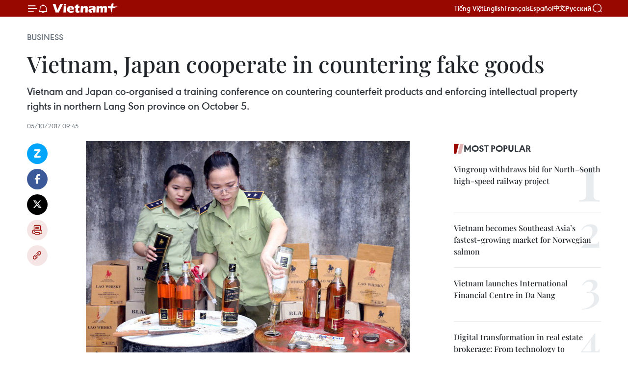

--- FILE ---
content_type: text/html;charset=utf-8
request_url: https://en.vietnamplus.vn/vietnam-japan-cooperate-in-countering-fake-goods-post119032.vnp
body_size: 23685
content:
<!DOCTYPE html> <html lang="en" class="en"> <head> <title>Vietnam, Japan cooperate in countering fake goods | Vietnam+ (VietnamPlus)</title> <meta name="description" content="Vietnam and Japan co-organised a training conference on countering counterfeit products and enforcing intellectual property rights in northern Lang Son province on October 5."/> <meta name="keywords" content="Vietnam, Japan, training conference, counterfeit products, intellectual property rights, Lang Son, Japanese Ministry of Economics, Trade and Industry, Japan External Trade Organisation, JETRO, General Department of Vietnam’s Customs, vietnam news, vietnamplus"/> <meta name="news_keywords" content="Vietnam, Japan, training conference, counterfeit products, intellectual property rights, Lang Son, Japanese Ministry of Economics, Trade and Industry, Japan External Trade Organisation, JETRO, General Department of Vietnam’s Customs, vietnam news, vietnamplus"/> <meta http-equiv="Content-Type" content="text/html; charset=utf-8" /> <meta http-equiv="X-UA-Compatible" content="IE=edge"/> <meta http-equiv="refresh" content="1800" /> <meta name="revisit-after" content="1 days" /> <meta name="viewport" content="width=device-width, initial-scale=1"> <meta http-equiv="content-language" content="vi" /> <meta name="format-detection" content="telephone=no"/> <meta name="format-detection" content="address=no"/> <meta name="apple-mobile-web-app-capable" content="yes"> <meta name="apple-mobile-web-app-status-bar-style" content="black"> <meta name="apple-mobile-web-app-title" content="Vietnam+ (VietnamPlus)"/> <meta name="referrer" content="no-referrer-when-downgrade"/> <link rel="shortcut icon" href="https://media.vietnamplus.vn/assets/web/styles/img/favicon.ico" type="image/x-icon" /> <link rel="preconnect" href="https://media.vietnamplus.vn"/> <link rel="dns-prefetch" href="https://media.vietnamplus.vn"/> <link rel="preconnect" href="//www.google-analytics.com" /> <link rel="preconnect" href="//www.googletagmanager.com" /> <link rel="preconnect" href="//stc.za.zaloapp.com" /> <link rel="preconnect" href="//fonts.googleapis.com" /> <link rel="preconnect" href="//pagead2.googlesyndication.com"/> <link rel="preconnect" href="//tpc.googlesyndication.com"/> <link rel="preconnect" href="//securepubads.g.doubleclick.net"/> <link rel="preconnect" href="//accounts.google.com"/> <link rel="preconnect" href="//adservice.google.com"/> <link rel="preconnect" href="//adservice.google.com.vn"/> <link rel="preconnect" href="//www.googletagservices.com"/> <link rel="preconnect" href="//partner.googleadservices.com"/> <link rel="preconnect" href="//tpc.googlesyndication.com"/> <link rel="preconnect" href="//za.zdn.vn"/> <link rel="preconnect" href="//sp.zalo.me"/> <link rel="preconnect" href="//connect.facebook.net"/> <link rel="preconnect" href="//www.facebook.com"/> <link rel="dns-prefetch" href="//www.google-analytics.com" /> <link rel="dns-prefetch" href="//www.googletagmanager.com" /> <link rel="dns-prefetch" href="//stc.za.zaloapp.com" /> <link rel="dns-prefetch" href="//fonts.googleapis.com" /> <link rel="dns-prefetch" href="//pagead2.googlesyndication.com"/> <link rel="dns-prefetch" href="//tpc.googlesyndication.com"/> <link rel="dns-prefetch" href="//securepubads.g.doubleclick.net"/> <link rel="dns-prefetch" href="//accounts.google.com"/> <link rel="dns-prefetch" href="//adservice.google.com"/> <link rel="dns-prefetch" href="//adservice.google.com.vn"/> <link rel="dns-prefetch" href="//www.googletagservices.com"/> <link rel="dns-prefetch" href="//partner.googleadservices.com"/> <link rel="dns-prefetch" href="//tpc.googlesyndication.com"/> <link rel="dns-prefetch" href="//za.zdn.vn"/> <link rel="dns-prefetch" href="//sp.zalo.me"/> <link rel="dns-prefetch" href="//connect.facebook.net"/> <link rel="dns-prefetch" href="//www.facebook.com"/> <link rel="dns-prefetch" href="//graph.facebook.com"/> <link rel="dns-prefetch" href="//static.xx.fbcdn.net"/> <link rel="dns-prefetch" href="//staticxx.facebook.com"/> <script> var cmsConfig = { domainDesktop: 'https://en.vietnamplus.vn', domainMobile: 'https://en.vietnamplus.vn', domainApi: 'https://en-api.vietnamplus.vn', domainStatic: 'https://media.vietnamplus.vn', domainLog: 'https://en-log.vietnamplus.vn', googleAnalytics: 'G\-ZF59SL1YG8', siteId: 0, pageType: 1, objectId: 119032, adsZone: 311, allowAds: true, adsLazy: true, antiAdblock: true, }; if (window.location.protocol !== 'https:' && window.location.hostname.indexOf('vietnamplus.vn') !== -1) { window.location = 'https://' + window.location.hostname + window.location.pathname + window.location.hash; } var USER_AGENT=window.navigator&&(window.navigator.userAgent||window.navigator.vendor)||window.opera||"",IS_MOBILE=/Android|webOS|iPhone|iPod|BlackBerry|Windows Phone|IEMobile|Mobile Safari|Opera Mini/i.test(USER_AGENT),IS_REDIRECT=!1;function setCookie(e,o,i){var n=new Date,i=(n.setTime(n.getTime()+24*i*60*60*1e3),"expires="+n.toUTCString());document.cookie=e+"="+o+"; "+i+";path=/;"}function getCookie(e){var o=document.cookie.indexOf(e+"="),i=o+e.length+1;return!o&&e!==document.cookie.substring(0,e.length)||-1===o?null:(-1===(e=document.cookie.indexOf(";",i))&&(e=document.cookie.length),unescape(document.cookie.substring(i,e)))}IS_MOBILE&&getCookie("isDesktop")&&(setCookie("isDesktop",1,-1),window.location=window.location.pathname.replace(".amp", ".vnp")+window.location.search,IS_REDIRECT=!0); </script> <script> if(USER_AGENT && USER_AGENT.indexOf("facebot") <= 0 && USER_AGENT.indexOf("facebookexternalhit") <= 0) { var query = ''; var hash = ''; if (window.location.search) query = window.location.search; if (window.location.hash) hash = window.location.hash; var canonicalUrl = 'https://en.vietnamplus.vn/vietnam-japan-cooperate-in-countering-fake-goods-post119032.vnp' + query + hash ; var curUrl = decodeURIComponent(window.location.href); if(!location.port && canonicalUrl.startsWith("http") && curUrl != canonicalUrl){ window.location.replace(canonicalUrl); } } </script> <meta property="fb:pages" content="120834779440" /> <meta property="fb:app_id" content="1960985707489919" /> <meta name="author" content="Vietnam+ (VietnamPlus)" /> <meta name="copyright" content="Copyright © 2026 by Vietnam+ (VietnamPlus)" /> <meta name="RATING" content="GENERAL" /> <meta name="GENERATOR" content="Vietnam+ (VietnamPlus)" /> <meta content="Vietnam+ (VietnamPlus)" itemprop="sourceOrganization" name="source"/> <meta content="news" itemprop="genre" name="medium"/> <meta name="robots" content="noarchive, max-image-preview:large, index, follow" /> <meta name="GOOGLEBOT" content="noarchive, max-image-preview:large, index, follow" /> <link rel="canonical" href="https://en.vietnamplus.vn/vietnam-japan-cooperate-in-countering-fake-goods-post119032.vnp" /> <meta property="og:site_name" content="Vietnam+ (VietnamPlus)"/> <meta property="og:rich_attachment" content="true"/> <meta property="og:type" content="article"/> <meta property="og:url" content="https://en.vietnamplus.vn/vietnam-japan-cooperate-in-countering-fake-goods-post119032.vnp"/> <meta property="og:image" content="https://mediaen.vietnamplus.vn/images/f579a678cf9e90879541752073c26005a159b72427c31fb6e6b4d3719fc6f49fe449bf86dbc835eb270475c217d112168a1c962f2e869f62876ea7042fc74e36/1_164257.jpg.webp"/> <meta property="og:image:width" content="1200"/> <meta property="og:image:height" content="630"/> <meta property="og:title" content="Vietnam, Japan cooperate in countering fake goods"/> <meta property="og:description" content="Vietnam and Japan co-organised a training conference on countering counterfeit products and enforcing intellectual property rights in northern Lang Son province on October 5."/> <meta name="twitter:card" value="summary"/> <meta name="twitter:url" content="https://en.vietnamplus.vn/vietnam-japan-cooperate-in-countering-fake-goods-post119032.vnp"/> <meta name="twitter:title" content="Vietnam, Japan cooperate in countering fake goods"/> <meta name="twitter:description" content="Vietnam and Japan co-organised a training conference on countering counterfeit products and enforcing intellectual property rights in northern Lang Son province on October 5."/> <meta name="twitter:image" content="https://mediaen.vietnamplus.vn/images/f579a678cf9e90879541752073c26005a159b72427c31fb6e6b4d3719fc6f49fe449bf86dbc835eb270475c217d112168a1c962f2e869f62876ea7042fc74e36/1_164257.jpg.webp"/> <meta name="twitter:site" content="@Vietnam+ (VietnamPlus)"/> <meta name="twitter:creator" content="@Vietnam+ (VietnamPlus)"/> <meta property="article:publisher" content="https://www.facebook.com/VietnamPlus" /> <meta property="article:tag" content="Vietnam, Japan, training conference, counterfeit products, intellectual property rights, Lang Son, Japanese Ministry of Economics, Trade and Industry, Japan External Trade Organisation, JETRO, General Department of Vietnam’s Customs, vietnam news, vietnamplus"/> <meta property="article:section" content="Business" /> <meta property="article:published_time" content="2017-10-05T16:45:00+0700"/> <meta property="article:modified_time" content="2017-10-05T18:12:42+0700"/> <script type="application/ld+json"> { "@context": "http://schema.org", "@type": "Organization", "name": "Vietnam+ (VietnamPlus)", "url": "https://en.vietnamplus.vn", "logo": "https://media.vietnamplus.vn/assets/web/styles/img/logo.png", "foundingDate": "2008", "founders": [ { "@type": "Person", "name": "Thông tấn xã Việt Nam (TTXVN)" } ], "address": [ { "@type": "PostalAddress", "streetAddress": "Số 05 Lý Thường Kiệt - Hà Nội - Việt Nam", "addressLocality": "Hà Nội City", "addressRegion": "Northeast", "postalCode": "100000", "addressCountry": "VNM" } ], "contactPoint": [ { "@type": "ContactPoint", "telephone": "+84-243-941-1349", "contactType": "customer service" }, { "@type": "ContactPoint", "telephone": "+84-243-941-1348", "contactType": "customer service" } ], "sameAs": [ "https://www.facebook.com/VietnamPlus", "https://www.tiktok.com/@vietnamplus", "https://twitter.com/vietnamplus", "https://www.youtube.com/c/BaoVietnamPlus" ] } </script> <script type="application/ld+json"> { "@context" : "https://schema.org", "@type" : "WebSite", "name": "Vietnam+ (VietnamPlus)", "url": "https://en.vietnamplus.vn", "alternateName" : "Báo điện tử VIETNAMPLUS, Cơ quan của Thông tấn xã Việt Nam (TTXVN)", "potentialAction": { "@type": "SearchAction", "target": { "@type": "EntryPoint", "urlTemplate": "https://en.vietnamplus.vn/search/?q={search_term_string}" }, "query-input": "required name=search_term_string" } } </script> <script type="application/ld+json"> { "@context":"http://schema.org", "@type":"BreadcrumbList", "itemListElement":[ { "@type":"ListItem", "position":1, "item":{ "@id":"https://en.vietnamplus.vn/business/", "name":"Business" } } ] } </script> <script type="application/ld+json"> { "@context": "http://schema.org", "@type": "NewsArticle", "mainEntityOfPage":{ "@type":"WebPage", "@id":"https://en.vietnamplus.vn/vietnam-japan-cooperate-in-countering-fake-goods-post119032.vnp" }, "headline": "Vietnam, Japan cooperate in countering fake goods", "description": "Vietnam and Japan co-organised a training conference on countering counterfeit products and enforcing intellectual property rights in northern Lang Son province on October 5.", "image": { "@type": "ImageObject", "url": "https://mediaen.vietnamplus.vn/images/f579a678cf9e90879541752073c26005a159b72427c31fb6e6b4d3719fc6f49fe449bf86dbc835eb270475c217d112168a1c962f2e869f62876ea7042fc74e36/1_164257.jpg.webp", "width" : 1200, "height" : 675 }, "datePublished": "2017-10-05T16:45:00+0700", "dateModified": "2017-10-05T18:12:42+0700", "author": { "@type": "Person", "name": "" }, "publisher": { "@type": "Organization", "name": "Vietnam+ (VietnamPlus)", "logo": { "@type": "ImageObject", "url": "https://media.vietnamplus.vn/assets/web/styles/img/logo.png" } } } </script> <link rel="preload" href="https://media.vietnamplus.vn/assets/web/styles/css/main.min-1.0.14.css" as="style"> <link rel="preload" href="https://media.vietnamplus.vn/assets/web/js/main.min-1.0.33.js" as="script"> <link rel="preload" href="https://media.vietnamplus.vn/assets/web/js/detail.min-1.0.15.js" as="script"> <link rel="preload" href="https://common.mcms.one/assets/styles/css/vietnamplus-1.0.0.css" as="style"> <link rel="stylesheet" href="https://common.mcms.one/assets/styles/css/vietnamplus-1.0.0.css"> <link id="cms-style" rel="stylesheet" href="https://media.vietnamplus.vn/assets/web/styles/css/main.min-1.0.14.css"> <script type="text/javascript"> var _metaOgUrl = 'https://en.vietnamplus.vn/vietnam-japan-cooperate-in-countering-fake-goods-post119032.vnp'; var page_title = document.title; var tracked_url = window.location.pathname + window.location.search + window.location.hash; var cate_path = 'business'; if (cate_path.length > 0) { tracked_url = "/" + cate_path + tracked_url; } </script> <script async="" src="https://www.googletagmanager.com/gtag/js?id=G-ZF59SL1YG8"></script> <script> window.dataLayer = window.dataLayer || []; function gtag(){dataLayer.push(arguments);} gtag('js', new Date()); gtag('config', 'G-ZF59SL1YG8', {page_path: tracked_url}); </script> <script>window.dataLayer = window.dataLayer || [];dataLayer.push({'pageCategory': '/business'});</script> <script> window.dataLayer = window.dataLayer || []; dataLayer.push({ 'event': 'Pageview', 'articleId': '119032', 'articleTitle': 'Vietnam, Japan cooperate in countering fake goods', 'articleCategory': 'Business', 'articleAlowAds': true, 'articleType': 'detail', 'articleTags': 'Vietnam, Japan, training conference, counterfeit products, intellectual property rights, Lang Son, Japanese Ministry of Economics, Trade and Industry, Japan External Trade Organisation, JETRO, General Department of Vietnam’s Customs, vietnam news, vietnamplus', 'articlePublishDate': '2017-10-05T16:45:00+0700', 'articleThumbnail': 'https://mediaen.vietnamplus.vn/images/f579a678cf9e90879541752073c26005a159b72427c31fb6e6b4d3719fc6f49fe449bf86dbc835eb270475c217d112168a1c962f2e869f62876ea7042fc74e36/1_164257.jpg.webp', 'articleShortUrl': 'https://en.vietnamplus.vn/vietnam-japan-cooperate-in-countering-fake-goods-post119032.vnp', 'articleFullUrl': 'https://en.vietnamplus.vn/vietnam-japan-cooperate-in-countering-fake-goods-post119032.vnp', }); </script> <script type='text/javascript'> gtag('event', 'article_page',{ 'articleId': '119032', 'articleTitle': 'Vietnam, Japan cooperate in countering fake goods', 'articleCategory': 'Business', 'articleAlowAds': true, 'articleType': 'detail', 'articleTags': 'Vietnam, Japan, training conference, counterfeit products, intellectual property rights, Lang Son, Japanese Ministry of Economics, Trade and Industry, Japan External Trade Organisation, JETRO, General Department of Vietnam’s Customs, vietnam news, vietnamplus', 'articlePublishDate': '2017-10-05T16:45:00+0700', 'articleThumbnail': 'https://mediaen.vietnamplus.vn/images/f579a678cf9e90879541752073c26005a159b72427c31fb6e6b4d3719fc6f49fe449bf86dbc835eb270475c217d112168a1c962f2e869f62876ea7042fc74e36/1_164257.jpg.webp', 'articleShortUrl': 'https://en.vietnamplus.vn/vietnam-japan-cooperate-in-countering-fake-goods-post119032.vnp', 'articleFullUrl': 'https://en.vietnamplus.vn/vietnam-japan-cooperate-in-countering-fake-goods-post119032.vnp', }); </script> <script>(function(w,d,s,l,i){w[l]=w[l]||[];w[l].push({'gtm.start': new Date().getTime(),event:'gtm.js'});var f=d.getElementsByTagName(s)[0], j=d.createElement(s),dl=l!='dataLayer'?'&l='+l:'';j.async=true;j.src= 'https://www.googletagmanager.com/gtm.js?id='+i+dl;f.parentNode.insertBefore(j,f); })(window,document,'script','dataLayer','GTM-5WM58F3N');</script> <script type="text/javascript"> !function(){"use strict";function e(e){var t=!(arguments.length>1&&void 0!==arguments[1])||arguments[1],c=document.createElement("script");c.src=e,t?c.type="module":(c.async=!0,c.type="text/javascript",c.setAttribute("nomodule",""));var n=document.getElementsByTagName("script")[0];n.parentNode.insertBefore(c,n)}!function(t,c){!function(t,c,n){var a,o,r;n.accountId=c,null!==(a=t.marfeel)&&void 0!==a||(t.marfeel={}),null!==(o=(r=t.marfeel).cmd)&&void 0!==o||(r.cmd=[]),t.marfeel.config=n;var i="https://sdk.mrf.io/statics";e("".concat(i,"/marfeel-sdk.js?id=").concat(c),!0),e("".concat(i,"/marfeel-sdk.es5.js?id=").concat(c),!1)}(t,c,arguments.length>2&&void 0!==arguments[2]?arguments[2]:{})}(window,2272,{} )}(); </script> <script async src="https://sp.zalo.me/plugins/sdk.js"></script> </head> <body class="detail-page"> <div id="sdaWeb_SdaMasthead" class="rennab rennab-top" data-platform="1" data-position="Web_SdaMasthead"> </div> <header class=" site-header"> <div class="sticky"> <div class="container"> <i class="ic-menu"></i> <i class="ic-bell"></i> <div id="header-news" class="pick-news hidden" data-source="header-latest-news"></div> <a class="small-logo" href="/" title="Vietnam+ (VietnamPlus)">Vietnam+ (VietnamPlus)</a> <ul class="menu"> <li> <a href="https://www.vietnamplus.vn" title="Tiếng Việt" target="_blank">Tiếng Việt</a> </li> <li> <a href="https://en.vietnamplus.vn" title="English" target="_blank" rel="nofollow">English</a> </li> <li> <a href="https://fr.vietnamplus.vn" title="Français" target="_blank" rel="nofollow">Français</a> </li> <li> <a href="https://es.vietnamplus.vn" title="Español" target="_blank" rel="nofollow">Español</a> </li> <li> <a href="https://zh.vietnamplus.vn" title="中文" target="_blank" rel="nofollow">中文</a> </li> <li> <a href="https://ru.vietnamplus.vn" title="Русский" target="_blank" rel="nofollow">Русский</a> </li> </ul> <div class="search-wrapper"> <i class="ic-search"></i> <input type="text" class="search txtsearch" placeholder="Keyword"> </div> </div> </div> </header> <div class="site-body"> <div id="sdaWeb_SdaBackground" class="rennab " data-platform="1" data-position="Web_SdaBackground"> </div> <div class="container"> <div class="breadcrumb breadcrumb-detail"> <h2 class="main"> <a href="https://en.vietnamplus.vn/business/" title="Business" class="active">Business</a> </h2> </div> <div id="sdaWeb_SdaTop" class="rennab " data-platform="1" data-position="Web_SdaTop"> </div> <div class="article"> <h1 class="article__title cms-title "> Vietnam, Japan cooperate in countering fake goods </h1> <div class="article__sapo cms-desc"> Vietnam and Japan co-organised a training conference on countering counterfeit products and enforcing intellectual property rights in northern Lang Son province on October 5. </div> <div id="sdaWeb_SdaArticleAfterSapo" class="rennab " data-platform="1" data-position="Web_SdaArticleAfterSapo"> </div> <div class="article__meta"> <time class="time" datetime="2017-10-05T16:45:00+0700" data-time="1507196700" data-friendly="false">Thursday, October 05, 2017 16:45</time> <meta class="cms-date" itemprop="datePublished" content="2017-10-05T16:45:00+0700"> </div> <div class="col"> <div class="main-col content-col"> <div class="article__body zce-content-body cms-body" itemprop="articleBody"> <div class="social-pin sticky article__social"> <a href="javascript:void(0);" class="zl zalo-share-button" title="Zalo" data-href="https://en.vietnamplus.vn/vietnam-japan-cooperate-in-countering-fake-goods-post119032.vnp" data-oaid="4486284411240520426" data-layout="1" data-color="blue" data-customize="true">Zalo</a> <a href="javascript:void(0);" class="item fb" data-href="https://en.vietnamplus.vn/vietnam-japan-cooperate-in-countering-fake-goods-post119032.vnp" data-rel="facebook" title="Facebook">Facebook</a> <a href="javascript:void(0);" class="item tw" data-href="https://en.vietnamplus.vn/vietnam-japan-cooperate-in-countering-fake-goods-post119032.vnp" data-rel="twitter" title="Twitter">Twitter</a> <a href="javascript:void(0);" class="bookmark sendbookmark hidden" onclick="ME.sendBookmark(this, 119032);" data-id="119032" title="Bookmark">Bookmark</a> <a href="javascript:void(0);" class="print sendprint" title="Print" data-href="/print-119032.html">Print</a> <a href="javascript:void(0);" class="item link" data-href="https://en.vietnamplus.vn/vietnam-japan-cooperate-in-countering-fake-goods-post119032.vnp" data-rel="copy" title="Copy link">Copy link</a> </div> <div class="ExternalClass29DC113011C6410E99172296E9180D99"> <div class="article-photo"> <a href="/Uploaded_EN/sxtt/2017_10_05/1_164257.jpg" rel="nofollow" target="_blank"><img alt="Vietnam, Japan cooperate in countering fake goods ảnh 1" src="[data-uri]" class="lazyload cms-photo" data-large-src="https://mediaen.vietnamplus.vn/images/d0e53d05e2a66ff390ceb759790db14e6388335f11a77a9f38ed1e4b344cd750a2cebce6fe4e6b91454f6aa9f6a78a71/1_164257.jpg" data-src="https://mediaen.vietnamplus.vn/images/be1816f7aba1b65b5289f203216036c5dbbc3a17660ed02451b57ca2989effba9c589b5674aa1c62d630c00cc01986e7/1_164257.jpg" title="Vietnam, Japan cooperate in countering fake goods ảnh 1"></a><span>Illustrative image. (Photo: VNA)<br></span> </div> <br><strong>Lang Son (VNA) </strong>– Vietnam and Japan co-organiseda training conference on countering counterfeit products and enforcingintellectual property rights in northern Lang Son province on October 5. <br> <br> The conference was held by the Japanese Ministry ofEconomics, Trade and Industry and the Japan External Trade Organisation (JETRO)in partnership with the General Department of Vietnam’s Customs’ anti-smugglingdivision. It aimed to share experience from Japan in preventing fake goods and enforcingthe intellectual property rights to Vietnam. <br> <br> At the event, delegates from the division were instructedin how to distinguish between genuine and counterfeit items of some Japanesebrands. <br> <br> The delegates also learned about how the Japanesegovernment has worked to prevent fake products and process for customsclearance in Japan. <br> <br> According to Chief Representative of JETRO Hanoi KitagawaHironobu, the training conference is among JETRO’s annual activities to improvecapacity of law enforcement forces in Vietnam. <br> <br> It has been held multiple times in Hanoi and HCMCity.-VNA&nbsp;
</div> <div class="article__source"> <div class="source"> <span class="name">VNA</span> </div> </div> <div id="sdaWeb_SdaArticleAfterBody" class="rennab " data-platform="1" data-position="Web_SdaArticleAfterBody"> </div> </div> <div class="article__tag"> <a class="active" href="https://en.vietnamplus.vn/tag/vietnam-tag10.vnp" title="Vietnam">#Vietnam</a> <a class="active" href="https://en.vietnamplus.vn/tag/japan-tag160.vnp" title="Japan">#Japan</a> <a class="" href="https://en.vietnamplus.vn/tag.vnp?q=training conference" title="training conference">#training conference</a> <a class="" href="https://en.vietnamplus.vn/tag/counterfeit-products-tag40765.vnp" title="counterfeit products">#counterfeit products</a> <a class="" href="https://en.vietnamplus.vn/tag/intellectual-property-rights-tag3659.vnp" title="intellectual property rights">#intellectual property rights</a> <a class="" href="https://en.vietnamplus.vn/tag/lang-son-tag4227.vnp" title="Lang Son">#Lang Son</a> <a class="" href="https://en.vietnamplus.vn/tag.vnp?q=Japanese Ministry of Economics" title="Japanese Ministry of Economics">#Japanese Ministry of Economics</a> <a class="" href="https://en.vietnamplus.vn/tag/trade-and-industry-tag12858.vnp" title="Trade and Industry">#Trade and Industry</a> <a class="" href="https://en.vietnamplus.vn/tag.vnp?q=Japan External Trade Organisation" title="Japan External Trade Organisation">#Japan External Trade Organisation</a> <a class="" href="https://en.vietnamplus.vn/tag/jetro-tag25273.vnp" title="JETRO">#JETRO</a> <a class="" href="https://en.vietnamplus.vn/tag.vnp?q=General Department of Vietnam’s Customs" title="General Department of Vietnam’s Customs">#General Department of Vietnam’s Customs</a> <a class="" href="https://en.vietnamplus.vn/tag/vietnam-news-tag14.vnp" title="vietnam news">#vietnam news</a> <a class="" href="https://en.vietnamplus.vn/tag/vietnamplus-tag3.vnp" title="vietnamplus">#vietnamplus</a> <a class="link" href="https://en.vietnamplus.vn/region/lang-son/107.vnp" title="Lang Son"><i class="ic-location"></i> Lang Son</a> <a class="link" href="https://en.vietnamplus.vn/region/japan/489.vnp" title="Japan"><i class="ic-location"></i> Japan</a> </div> <div id="sdaWeb_SdaArticleAfterTag" class="rennab " data-platform="1" data-position="Web_SdaArticleAfterTag"> </div> <div class="wrap-social"> <div class="social-pin article__social"> <a href="javascript:void(0);" class="zl zalo-share-button" title="Zalo" data-href="https://en.vietnamplus.vn/vietnam-japan-cooperate-in-countering-fake-goods-post119032.vnp" data-oaid="4486284411240520426" data-layout="1" data-color="blue" data-customize="true">Zalo</a> <a href="javascript:void(0);" class="item fb" data-href="https://en.vietnamplus.vn/vietnam-japan-cooperate-in-countering-fake-goods-post119032.vnp" data-rel="facebook" title="Facebook">Facebook</a> <a href="javascript:void(0);" class="item tw" data-href="https://en.vietnamplus.vn/vietnam-japan-cooperate-in-countering-fake-goods-post119032.vnp" data-rel="twitter" title="Twitter">Twitter</a> <a href="javascript:void(0);" class="bookmark sendbookmark hidden" onclick="ME.sendBookmark(this, 119032);" data-id="119032" title="Bookmark">Bookmark</a> <a href="javascript:void(0);" class="print sendprint" title="Print" data-href="/print-119032.html">Print</a> <a href="javascript:void(0);" class="item link" data-href="https://en.vietnamplus.vn/vietnam-japan-cooperate-in-countering-fake-goods-post119032.vnp" data-rel="copy" title="Copy link">Copy link</a> </div> <a href="https://news.google.com/publications/CAAqBwgKMN-18wowlLWFAw?hl=vi&gl=VN&ceid=VN%3Avi" class="google-news" target="_blank" title="Google News">Follow VietnamPlus</a> </div> <div id="sdaWeb_SdaArticleAfterBody1" class="rennab " data-platform="1" data-position="Web_SdaArticleAfterBody1"> </div> <div id="sdaWeb_SdaArticleAfterBody2" class="rennab " data-platform="1" data-position="Web_SdaArticleAfterBody2"> </div> <div class="box-related-news"> <h3 class="box-heading"> <span class="title">Related News</span> </h3> <div class="box-content" data-source="related-news"> <article class="story"> <figure class="story__thumb"> <a class="cms-link" href="https://en.vietnamplus.vn/over-11400-market-frauds-discovered-in-southern-localities-post114225.vnp" title=" Over 11,400 market frauds discovered in southern localities"> <img class="lazyload" src="[data-uri]" data-src="https://mediaen.vietnamplus.vn/images/9319dea850fa01a58eeade80b2305b433f15b2e3fc3afb74e4aa7410f055f47b953497b076ab1126c72b2e7ce31fc46f77e6e232abc98cca634a79938a2fc8dee89a982ed6dea693e8d06103a9387878/vna_market_maanagement_review.jpg.webp" data-srcset="https://mediaen.vietnamplus.vn/images/9319dea850fa01a58eeade80b2305b433f15b2e3fc3afb74e4aa7410f055f47b953497b076ab1126c72b2e7ce31fc46f77e6e232abc98cca634a79938a2fc8dee89a982ed6dea693e8d06103a9387878/vna_market_maanagement_review.jpg.webp 1x, https://mediaen.vietnamplus.vn/images/96ce4c3abba2f1be0420300cd1a897743f15b2e3fc3afb74e4aa7410f055f47b953497b076ab1126c72b2e7ce31fc46f77e6e232abc98cca634a79938a2fc8dee89a982ed6dea693e8d06103a9387878/vna_market_maanagement_review.jpg.webp 2x" alt=" Over 11,400 market frauds discovered in southern localities"> <noscript><img src="https://mediaen.vietnamplus.vn/images/9319dea850fa01a58eeade80b2305b433f15b2e3fc3afb74e4aa7410f055f47b953497b076ab1126c72b2e7ce31fc46f77e6e232abc98cca634a79938a2fc8dee89a982ed6dea693e8d06103a9387878/vna_market_maanagement_review.jpg.webp" srcset="https://mediaen.vietnamplus.vn/images/9319dea850fa01a58eeade80b2305b433f15b2e3fc3afb74e4aa7410f055f47b953497b076ab1126c72b2e7ce31fc46f77e6e232abc98cca634a79938a2fc8dee89a982ed6dea693e8d06103a9387878/vna_market_maanagement_review.jpg.webp 1x, https://mediaen.vietnamplus.vn/images/96ce4c3abba2f1be0420300cd1a897743f15b2e3fc3afb74e4aa7410f055f47b953497b076ab1126c72b2e7ce31fc46f77e6e232abc98cca634a79938a2fc8dee89a982ed6dea693e8d06103a9387878/vna_market_maanagement_review.jpg.webp 2x" alt=" Over 11,400 market frauds discovered in southern localities" class="image-fallback"></noscript> </a> </figure> <h2 class="story__heading" data-tracking="114225"> <a class=" cms-link" href="https://en.vietnamplus.vn/over-11400-market-frauds-discovered-in-southern-localities-post114225.vnp" title=" Over 11,400 market frauds discovered in southern localities"> Over 11,400 market frauds discovered in southern localities </a> </h2> <time class="time" datetime="2017-07-03T10:33:00+0700" data-time="1499052780"> 03/07/2017 10:33 </time> <div class="story__summary story__shorten"> The market management departments of 19 provinces and cities in the south in the first half of the year discovered more than 11,420 violations of smuggling, trade fraud and counterfeiting. </div> </article> <article class="story"> <figure class="story__thumb"> <a class="cms-link" href="https://en.vietnamplus.vn/conference-reviews-fight-against-smuggling-counterfeits-post114698.vnp" title="Conference reviews fight against smuggling, counterfeits"> <img class="lazyload" src="[data-uri]" data-src="https://mediaen.vietnamplus.vn/images/[base64]/Conference_reviews_fight_against_smuggling_counterfeits.jpg.webp" data-srcset="https://mediaen.vietnamplus.vn/images/[base64]/Conference_reviews_fight_against_smuggling_counterfeits.jpg.webp 1x, https://mediaen.vietnamplus.vn/images/[base64]/Conference_reviews_fight_against_smuggling_counterfeits.jpg.webp 2x" alt="Conference reviews fight against smuggling, counterfeits"> <noscript><img src="https://mediaen.vietnamplus.vn/images/[base64]/Conference_reviews_fight_against_smuggling_counterfeits.jpg.webp" srcset="https://mediaen.vietnamplus.vn/images/[base64]/Conference_reviews_fight_against_smuggling_counterfeits.jpg.webp 1x, https://mediaen.vietnamplus.vn/images/[base64]/Conference_reviews_fight_against_smuggling_counterfeits.jpg.webp 2x" alt="Conference reviews fight against smuggling, counterfeits" class="image-fallback"></noscript> </a> </figure> <h2 class="story__heading" data-tracking="114698"> <a class=" cms-link" href="https://en.vietnamplus.vn/conference-reviews-fight-against-smuggling-counterfeits-post114698.vnp" title="Conference reviews fight against smuggling, counterfeits"> Conference reviews fight against smuggling, counterfeits </a> </h2> <time class="time" datetime="2017-07-11T19:53:00+0700" data-time="1499777580"> 11/07/2017 19:53 </time> <div class="story__summary story__shorten"> Chief of the Office of the National Steering Committee 389 has named authorities’ asynchronous coordination and loopholes in mechanisms and policies as shortcomings in the fight against smuggling. </div> </article> <article class="story"> <figure class="story__thumb"> <a class="cms-link" href="https://en.vietnamplus.vn/hcm-city-to-tackle-smuggling-trade-fraud-at-port-post114719.vnp" title="HCM City to tackle smuggling, trade fraud at port"> <img class="lazyload" src="[data-uri]" data-src="https://mediaen.vietnamplus.vn/images/9319dea850fa01a58eeade80b2305b433f15b2e3fc3afb74e4aa7410f055f47b4034912beae7eff22d5e8a0aaf7572d762704005418ee485d3d2a2f1d1ca9850/trade_fraud.jpg.webp" data-srcset="https://mediaen.vietnamplus.vn/images/9319dea850fa01a58eeade80b2305b433f15b2e3fc3afb74e4aa7410f055f47b4034912beae7eff22d5e8a0aaf7572d762704005418ee485d3d2a2f1d1ca9850/trade_fraud.jpg.webp 1x, https://mediaen.vietnamplus.vn/images/96ce4c3abba2f1be0420300cd1a897743f15b2e3fc3afb74e4aa7410f055f47b4034912beae7eff22d5e8a0aaf7572d762704005418ee485d3d2a2f1d1ca9850/trade_fraud.jpg.webp 2x" alt="HCM City to tackle smuggling, trade fraud at port"> <noscript><img src="https://mediaen.vietnamplus.vn/images/9319dea850fa01a58eeade80b2305b433f15b2e3fc3afb74e4aa7410f055f47b4034912beae7eff22d5e8a0aaf7572d762704005418ee485d3d2a2f1d1ca9850/trade_fraud.jpg.webp" srcset="https://mediaen.vietnamplus.vn/images/9319dea850fa01a58eeade80b2305b433f15b2e3fc3afb74e4aa7410f055f47b4034912beae7eff22d5e8a0aaf7572d762704005418ee485d3d2a2f1d1ca9850/trade_fraud.jpg.webp 1x, https://mediaen.vietnamplus.vn/images/96ce4c3abba2f1be0420300cd1a897743f15b2e3fc3afb74e4aa7410f055f47b4034912beae7eff22d5e8a0aaf7572d762704005418ee485d3d2a2f1d1ca9850/trade_fraud.jpg.webp 2x" alt="HCM City to tackle smuggling, trade fraud at port" class="image-fallback"></noscript> </a> </figure> <h2 class="story__heading" data-tracking="114719"> <a class=" cms-link" href="https://en.vietnamplus.vn/hcm-city-to-tackle-smuggling-trade-fraud-at-port-post114719.vnp" title="HCM City to tackle smuggling, trade fraud at port"> HCM City to tackle smuggling, trade fraud at port </a> </h2> <time class="time" datetime="2017-07-12T11:07:00+0700" data-time="1499832420"> 12/07/2017 11:07 </time> <div class="story__summary story__shorten"> Ho Chi Minh City plans to step up enforcement against smuggling and trade fraud to cope with the increasing number of violations, especially at Cat Lai Port. </div> </article> <article class="story"> <figure class="story__thumb"> <a class="cms-link" href="https://en.vietnamplus.vn/more-than-88500-cases-of-smuggling-in-first-half-of-2017-post115282.vnp" title="More than 88,500 cases of smuggling in first half of 2017"> <img class="lazyload" src="[data-uri]" data-src="https://mediaen.vietnamplus.vn/images/9319dea850fa01a58eeade80b2305b433f15b2e3fc3afb74e4aa7410f055f47b9eefa2482049eaa25394b0ee68beeb8a3ebfc9fd9c6b22496a275e33350910f6c131248de17b6dfcc4ab6b83342a1cbf/VNA_smuggling_customs.jpg.webp" data-srcset="https://mediaen.vietnamplus.vn/images/9319dea850fa01a58eeade80b2305b433f15b2e3fc3afb74e4aa7410f055f47b9eefa2482049eaa25394b0ee68beeb8a3ebfc9fd9c6b22496a275e33350910f6c131248de17b6dfcc4ab6b83342a1cbf/VNA_smuggling_customs.jpg.webp 1x, https://mediaen.vietnamplus.vn/images/96ce4c3abba2f1be0420300cd1a897743f15b2e3fc3afb74e4aa7410f055f47b9eefa2482049eaa25394b0ee68beeb8a3ebfc9fd9c6b22496a275e33350910f6c131248de17b6dfcc4ab6b83342a1cbf/VNA_smuggling_customs.jpg.webp 2x" alt="More than 88,500 cases of smuggling in first half of 2017"> <noscript><img src="https://mediaen.vietnamplus.vn/images/9319dea850fa01a58eeade80b2305b433f15b2e3fc3afb74e4aa7410f055f47b9eefa2482049eaa25394b0ee68beeb8a3ebfc9fd9c6b22496a275e33350910f6c131248de17b6dfcc4ab6b83342a1cbf/VNA_smuggling_customs.jpg.webp" srcset="https://mediaen.vietnamplus.vn/images/9319dea850fa01a58eeade80b2305b433f15b2e3fc3afb74e4aa7410f055f47b9eefa2482049eaa25394b0ee68beeb8a3ebfc9fd9c6b22496a275e33350910f6c131248de17b6dfcc4ab6b83342a1cbf/VNA_smuggling_customs.jpg.webp 1x, https://mediaen.vietnamplus.vn/images/96ce4c3abba2f1be0420300cd1a897743f15b2e3fc3afb74e4aa7410f055f47b9eefa2482049eaa25394b0ee68beeb8a3ebfc9fd9c6b22496a275e33350910f6c131248de17b6dfcc4ab6b83342a1cbf/VNA_smuggling_customs.jpg.webp 2x" alt="More than 88,500 cases of smuggling in first half of 2017" class="image-fallback"></noscript> </a> </figure> <h2 class="story__heading" data-tracking="115282"> <a class=" cms-link" href="https://en.vietnamplus.vn/more-than-88500-cases-of-smuggling-in-first-half-of-2017-post115282.vnp" title="More than 88,500 cases of smuggling in first half of 2017"> More than 88,500 cases of smuggling in first half of 2017 </a> </h2> <time class="time" datetime="2017-07-24T10:19:00+0700" data-time="1500866340"> 24/07/2017 10:19 </time> <div class="story__summary story__shorten"> In the first six months of 2017, authorities uncovered 88,560 cases of smuggling, prosecuting 1,100 cases involving 1,372 people. </div> </article> <article class="story"> <figure class="story__thumb"> <a class="cms-link" href="https://en.vietnamplus.vn/pirated-books-still-a-concern-as-new-school-year-comes-post116489.vnp" title="Pirated books still a concern as new school year comes"> <img class="lazyload" src="[data-uri]" data-src="https://mediaen.vietnamplus.vn/images/9319dea850fa01a58eeade80b2305b433f15b2e3fc3afb74e4aa7410f055f47beda7b4d3d445d0070801351eea7ad9754b17edb24900bd7bdd75ac9518a12d2fa54fa834dbdc4eae00cf7cd6815718086398051ccda5f6a83e6266939b669ac9/vna_illegally_printed_book_and_genuine_one.jpg.webp" data-srcset="https://mediaen.vietnamplus.vn/images/9319dea850fa01a58eeade80b2305b433f15b2e3fc3afb74e4aa7410f055f47beda7b4d3d445d0070801351eea7ad9754b17edb24900bd7bdd75ac9518a12d2fa54fa834dbdc4eae00cf7cd6815718086398051ccda5f6a83e6266939b669ac9/vna_illegally_printed_book_and_genuine_one.jpg.webp 1x, https://mediaen.vietnamplus.vn/images/96ce4c3abba2f1be0420300cd1a897743f15b2e3fc3afb74e4aa7410f055f47beda7b4d3d445d0070801351eea7ad9754b17edb24900bd7bdd75ac9518a12d2fa54fa834dbdc4eae00cf7cd6815718086398051ccda5f6a83e6266939b669ac9/vna_illegally_printed_book_and_genuine_one.jpg.webp 2x" alt="Pirated books still a concern as new school year comes"> <noscript><img src="https://mediaen.vietnamplus.vn/images/9319dea850fa01a58eeade80b2305b433f15b2e3fc3afb74e4aa7410f055f47beda7b4d3d445d0070801351eea7ad9754b17edb24900bd7bdd75ac9518a12d2fa54fa834dbdc4eae00cf7cd6815718086398051ccda5f6a83e6266939b669ac9/vna_illegally_printed_book_and_genuine_one.jpg.webp" srcset="https://mediaen.vietnamplus.vn/images/9319dea850fa01a58eeade80b2305b433f15b2e3fc3afb74e4aa7410f055f47beda7b4d3d445d0070801351eea7ad9754b17edb24900bd7bdd75ac9518a12d2fa54fa834dbdc4eae00cf7cd6815718086398051ccda5f6a83e6266939b669ac9/vna_illegally_printed_book_and_genuine_one.jpg.webp 1x, https://mediaen.vietnamplus.vn/images/96ce4c3abba2f1be0420300cd1a897743f15b2e3fc3afb74e4aa7410f055f47beda7b4d3d445d0070801351eea7ad9754b17edb24900bd7bdd75ac9518a12d2fa54fa834dbdc4eae00cf7cd6815718086398051ccda5f6a83e6266939b669ac9/vna_illegally_printed_book_and_genuine_one.jpg.webp 2x" alt="Pirated books still a concern as new school year comes" class="image-fallback"></noscript> </a> </figure> <h2 class="story__heading" data-tracking="116489"> <a class=" cms-link" href="https://en.vietnamplus.vn/pirated-books-still-a-concern-as-new-school-year-comes-post116489.vnp" title="Pirated books still a concern as new school year comes"> Pirated books still a concern as new school year comes </a> </h2> <time class="time" datetime="2017-08-17T20:15:00+0700" data-time="1502975700"> 17/08/2017 20:15 </time> <div class="story__summary story__shorten"> For several months now, the market for textbooks, reference books and study kits has been abuzz with activity as the new school year approaches. </div> </article> </div> </div> <div id="sdaWeb_SdaArticleAfterRelated" class="rennab " data-platform="1" data-position="Web_SdaArticleAfterRelated"> </div> <div class="timeline secondary"> <h3 class="box-heading"> <a href="https://en.vietnamplus.vn/business/" title="Business" class="title"> See more </a> </h3> <div class="box-content content-list" data-source="recommendation-311"> <article class="story" data-id="336499"> <figure class="story__thumb"> <a class="cms-link" href="https://en.vietnamplus.vn/vietjet-to-launch-hanoishizuoka-route-from-april-28-post336499.vnp" title="Vietjet to launch Hanoi–Shizuoka route from April 28"> <img class="lazyload" src="[data-uri]" data-src="https://mediaen.vietnamplus.vn/images/7d1b1ad3fc9563dcff6a3a0b9636850cab0900db7e575e75e290243210f394279e73c39964a2b19e73cd81fdd28caa5bce0c0602d95ad4bf8f915be086645099d12bd55dd268c2465d778638d40f07d803a91f0e635241d876a9b173ce529224/tiep-vien-hang-khong-vietjet-1-20260122150615.jpg.webp" data-srcset="https://mediaen.vietnamplus.vn/images/7d1b1ad3fc9563dcff6a3a0b9636850cab0900db7e575e75e290243210f394279e73c39964a2b19e73cd81fdd28caa5bce0c0602d95ad4bf8f915be086645099d12bd55dd268c2465d778638d40f07d803a91f0e635241d876a9b173ce529224/tiep-vien-hang-khong-vietjet-1-20260122150615.jpg.webp 1x, https://mediaen.vietnamplus.vn/images/9208427127649c9760468496aed1bd78ab0900db7e575e75e290243210f394279e73c39964a2b19e73cd81fdd28caa5bce0c0602d95ad4bf8f915be086645099d12bd55dd268c2465d778638d40f07d803a91f0e635241d876a9b173ce529224/tiep-vien-hang-khong-vietjet-1-20260122150615.jpg.webp 2x" alt="Vietjet to launch Hanoi–Shizuoka route from April 28, 2026. (Photo: Bnews/VNA)"> <noscript><img src="https://mediaen.vietnamplus.vn/images/7d1b1ad3fc9563dcff6a3a0b9636850cab0900db7e575e75e290243210f394279e73c39964a2b19e73cd81fdd28caa5bce0c0602d95ad4bf8f915be086645099d12bd55dd268c2465d778638d40f07d803a91f0e635241d876a9b173ce529224/tiep-vien-hang-khong-vietjet-1-20260122150615.jpg.webp" srcset="https://mediaen.vietnamplus.vn/images/7d1b1ad3fc9563dcff6a3a0b9636850cab0900db7e575e75e290243210f394279e73c39964a2b19e73cd81fdd28caa5bce0c0602d95ad4bf8f915be086645099d12bd55dd268c2465d778638d40f07d803a91f0e635241d876a9b173ce529224/tiep-vien-hang-khong-vietjet-1-20260122150615.jpg.webp 1x, https://mediaen.vietnamplus.vn/images/9208427127649c9760468496aed1bd78ab0900db7e575e75e290243210f394279e73c39964a2b19e73cd81fdd28caa5bce0c0602d95ad4bf8f915be086645099d12bd55dd268c2465d778638d40f07d803a91f0e635241d876a9b173ce529224/tiep-vien-hang-khong-vietjet-1-20260122150615.jpg.webp 2x" alt="Vietjet to launch Hanoi–Shizuoka route from April 28, 2026. (Photo: Bnews/VNA)" class="image-fallback"></noscript> </a> </figure> <h2 class="story__heading" data-tracking="336499"> <a class=" cms-link" href="https://en.vietnamplus.vn/vietjet-to-launch-hanoishizuoka-route-from-april-28-post336499.vnp" title="Vietjet to launch Hanoi–Shizuoka route from April 28"> Vietjet to launch Hanoi–Shizuoka route from April 28 </a> </h2> <time class="time" datetime="2026-01-22T22:20:21+0700" data-time="1769095221"> 22/01/2026 22:20 </time> <div class="story__summary story__shorten"> <p>To mark the launch, Vietjet is offering a 20% discount on Deluxe fares (excluding taxes and fees) for passengers booking flights on Japan routes using the promo code HELLOSHIZUOKA.</p> </div> </article> <article class="story" data-id="336496"> <figure class="story__thumb"> <a class="cms-link" href="https://en.vietnamplus.vn/indonesia-ready-to-cooperate-with-vietnam-in-halal-sector-post336496.vnp" title="Indonesia ready to cooperate with Vietnam in halal sector"> <img class="lazyload" src="[data-uri]" data-src="https://mediaen.vietnamplus.vn/images/[base64]/vna-potal-indonesia-san-sang-hop-tac-voi-viet-nam-trong-linh-vuc-halal-stand.jpg.webp" data-srcset="https://mediaen.vietnamplus.vn/images/[base64]/vna-potal-indonesia-san-sang-hop-tac-voi-viet-nam-trong-linh-vuc-halal-stand.jpg.webp 1x, https://mediaen.vietnamplus.vn/images/[base64]/vna-potal-indonesia-san-sang-hop-tac-voi-viet-nam-trong-linh-vuc-halal-stand.jpg.webp 2x" alt="Ahmad Haikal Hasan, Head of the Halal Product Assurance Organising Agency (BPJPH) of Indonesia, speaks at the seminar (Photo: VNA)"> <noscript><img src="https://mediaen.vietnamplus.vn/images/[base64]/vna-potal-indonesia-san-sang-hop-tac-voi-viet-nam-trong-linh-vuc-halal-stand.jpg.webp" srcset="https://mediaen.vietnamplus.vn/images/[base64]/vna-potal-indonesia-san-sang-hop-tac-voi-viet-nam-trong-linh-vuc-halal-stand.jpg.webp 1x, https://mediaen.vietnamplus.vn/images/[base64]/vna-potal-indonesia-san-sang-hop-tac-voi-viet-nam-trong-linh-vuc-halal-stand.jpg.webp 2x" alt="Ahmad Haikal Hasan, Head of the Halal Product Assurance Organising Agency (BPJPH) of Indonesia, speaks at the seminar (Photo: VNA)" class="image-fallback"></noscript> </a> </figure> <h2 class="story__heading" data-tracking="336496"> <a class=" cms-link" href="https://en.vietnamplus.vn/indonesia-ready-to-cooperate-with-vietnam-in-halal-sector-post336496.vnp" title="Indonesia ready to cooperate with Vietnam in halal sector"> Indonesia ready to cooperate with Vietnam in halal sector </a> </h2> <time class="time" datetime="2026-01-22T21:21:50+0700" data-time="1769091710"> 22/01/2026 21:21 </time> <div class="story__summary story__shorten"> <p>Ahmad Haikal Hasan, Head of the Halal Product Assurance Organising Agency (BPJPH) of Indonesia, described Vietnam as a “potential supplier” of halal products with the capacity to play a larger role in the market, particularly in the fast-moving consumer goods (FMCG) sector. He revealed a plan to visit Vietnam next week to discuss the country’s progress in the global halal industry.</p> </div> </article> <article class="story" data-id="336506"> <figure class="story__thumb"> <a class="cms-link" href="https://en.vietnamplus.vn/thailand-week-2026-opens-in-hanoi-post336506.vnp" title="Thailand Week 2026 opens in Hanoi"> <img class="lazyload" src="[data-uri]" data-src="https://mediaen.vietnamplus.vn/images/7d1b1ad3fc9563dcff6a3a0b9636850c35df7cdec747ce082fbc4cde950775cfe0b89a19ae5afbea35d35852c6bf8fc4ceab32d8122908bf5d8f8e5a5882f34f03a91f0e635241d876a9b173ce529224/480081-5383252446798779-image.png.webp" data-srcset="https://mediaen.vietnamplus.vn/images/7d1b1ad3fc9563dcff6a3a0b9636850c35df7cdec747ce082fbc4cde950775cfe0b89a19ae5afbea35d35852c6bf8fc4ceab32d8122908bf5d8f8e5a5882f34f03a91f0e635241d876a9b173ce529224/480081-5383252446798779-image.png.webp 1x, https://mediaen.vietnamplus.vn/images/9208427127649c9760468496aed1bd7835df7cdec747ce082fbc4cde950775cfe0b89a19ae5afbea35d35852c6bf8fc4ceab32d8122908bf5d8f8e5a5882f34f03a91f0e635241d876a9b173ce529224/480081-5383252446798779-image.png.webp 2x" alt="Delegates perform the opening ceremony. (Photo: VNA)"> <noscript><img src="https://mediaen.vietnamplus.vn/images/7d1b1ad3fc9563dcff6a3a0b9636850c35df7cdec747ce082fbc4cde950775cfe0b89a19ae5afbea35d35852c6bf8fc4ceab32d8122908bf5d8f8e5a5882f34f03a91f0e635241d876a9b173ce529224/480081-5383252446798779-image.png.webp" srcset="https://mediaen.vietnamplus.vn/images/7d1b1ad3fc9563dcff6a3a0b9636850c35df7cdec747ce082fbc4cde950775cfe0b89a19ae5afbea35d35852c6bf8fc4ceab32d8122908bf5d8f8e5a5882f34f03a91f0e635241d876a9b173ce529224/480081-5383252446798779-image.png.webp 1x, https://mediaen.vietnamplus.vn/images/9208427127649c9760468496aed1bd7835df7cdec747ce082fbc4cde950775cfe0b89a19ae5afbea35d35852c6bf8fc4ceab32d8122908bf5d8f8e5a5882f34f03a91f0e635241d876a9b173ce529224/480081-5383252446798779-image.png.webp 2x" alt="Delegates perform the opening ceremony. (Photo: VNA)" class="image-fallback"></noscript> </a> </figure> <h2 class="story__heading" data-tracking="336506"> <a class=" cms-link" href="https://en.vietnamplus.vn/thailand-week-2026-opens-in-hanoi-post336506.vnp" title="Thailand Week 2026 opens in Hanoi"> Thailand Week 2026 opens in Hanoi </a> </h2> <time class="time" datetime="2026-01-22T20:38:41+0700" data-time="1769089121"> 22/01/2026 20:38 </time> <div class="story__summary story__shorten"> <p>The event brings together more than 100 companies, including Thai enterprises and Vietnamese importers, across about 120 booths. It features a wide range of Thai products aligned with consumer trends in Vietnam, including food and beverages, health and beauty, mother-and-baby and pet products, fashion and jewellery, household goods and tourism services.</p> </div> </article> <article class="story" data-id="336486"> <figure class="story__thumb"> <a class="cms-link" href="https://en.vietnamplus.vn/petrol-prices-fall-diesel-rise-in-january-22-adjustment-post336486.vnp" title="Petrol prices fall, diesel rise in January 22 adjustment"> <img class="lazyload" src="[data-uri]" data-src="https://mediaen.vietnamplus.vn/images/7d1b1ad3fc9563dcff6a3a0b9636850c3cad30deeaa78db54a9507249c95f20d60a3c4c962cff9aa9e8341acd259a516/xang-200126.jpg.webp" data-srcset="https://mediaen.vietnamplus.vn/images/7d1b1ad3fc9563dcff6a3a0b9636850c3cad30deeaa78db54a9507249c95f20d60a3c4c962cff9aa9e8341acd259a516/xang-200126.jpg.webp 1x, https://mediaen.vietnamplus.vn/images/9208427127649c9760468496aed1bd783cad30deeaa78db54a9507249c95f20d60a3c4c962cff9aa9e8341acd259a516/xang-200126.jpg.webp 2x" alt="Illustrative photo (Photo: VNA)"> <noscript><img src="https://mediaen.vietnamplus.vn/images/7d1b1ad3fc9563dcff6a3a0b9636850c3cad30deeaa78db54a9507249c95f20d60a3c4c962cff9aa9e8341acd259a516/xang-200126.jpg.webp" srcset="https://mediaen.vietnamplus.vn/images/7d1b1ad3fc9563dcff6a3a0b9636850c3cad30deeaa78db54a9507249c95f20d60a3c4c962cff9aa9e8341acd259a516/xang-200126.jpg.webp 1x, https://mediaen.vietnamplus.vn/images/9208427127649c9760468496aed1bd783cad30deeaa78db54a9507249c95f20d60a3c4c962cff9aa9e8341acd259a516/xang-200126.jpg.webp 2x" alt="Illustrative photo (Photo: VNA)" class="image-fallback"></noscript> </a> </figure> <h2 class="story__heading" data-tracking="336486"> <a class=" cms-link" href="https://en.vietnamplus.vn/petrol-prices-fall-diesel-rise-in-january-22-adjustment-post336486.vnp" title="Petrol prices fall, diesel rise in January 22 adjustment"> Petrol prices fall, diesel rise in January 22 adjustment </a> </h2> <time class="time" datetime="2026-01-22T16:40:27+0700" data-time="1769074827"> 22/01/2026 16:40 </time> <div class="story__summary story__shorten"> <p>Accordingly, E5 RON92 biofuel is capped at 18,283 VND (0.7 USD) per litre, a decrease of 93 VND, while RON95-III petrol will be sold at no more than 18,631 VND per litre, down 81 VND.</p> </div> </article> <article class="story" data-id="336470"> <figure class="story__thumb"> <a class="cms-link" href="https://en.vietnamplus.vn/vietnam-remains-singapores-third-largest-seafood-supplier-in-2025-post336470.vnp" title="Vietnam remains Singapore’s third-largest seafood supplier in 2025"> <img class="lazyload" src="[data-uri]" data-src="https://mediaen.vietnamplus.vn/images/7d1b1ad3fc9563dcff6a3a0b9636850c439d5c2727de7368707310a9e622e489bcad2afea9be9ff1535eb7df831ddc545423eaeec9cad83d41f91a42fbcc7a8e/xuat-khau-thuy-san-2201.jpg.webp" data-srcset="https://mediaen.vietnamplus.vn/images/7d1b1ad3fc9563dcff6a3a0b9636850c439d5c2727de7368707310a9e622e489bcad2afea9be9ff1535eb7df831ddc545423eaeec9cad83d41f91a42fbcc7a8e/xuat-khau-thuy-san-2201.jpg.webp 1x, https://mediaen.vietnamplus.vn/images/9208427127649c9760468496aed1bd78439d5c2727de7368707310a9e622e489bcad2afea9be9ff1535eb7df831ddc545423eaeec9cad83d41f91a42fbcc7a8e/xuat-khau-thuy-san-2201.jpg.webp 2x" alt="Illustrative image (Photo: VNA)"> <noscript><img src="https://mediaen.vietnamplus.vn/images/7d1b1ad3fc9563dcff6a3a0b9636850c439d5c2727de7368707310a9e622e489bcad2afea9be9ff1535eb7df831ddc545423eaeec9cad83d41f91a42fbcc7a8e/xuat-khau-thuy-san-2201.jpg.webp" srcset="https://mediaen.vietnamplus.vn/images/7d1b1ad3fc9563dcff6a3a0b9636850c439d5c2727de7368707310a9e622e489bcad2afea9be9ff1535eb7df831ddc545423eaeec9cad83d41f91a42fbcc7a8e/xuat-khau-thuy-san-2201.jpg.webp 1x, https://mediaen.vietnamplus.vn/images/9208427127649c9760468496aed1bd78439d5c2727de7368707310a9e622e489bcad2afea9be9ff1535eb7df831ddc545423eaeec9cad83d41f91a42fbcc7a8e/xuat-khau-thuy-san-2201.jpg.webp 2x" alt="Illustrative image (Photo: VNA)" class="image-fallback"></noscript> </a> </figure> <h2 class="story__heading" data-tracking="336470"> <a class=" cms-link" href="https://en.vietnamplus.vn/vietnam-remains-singapores-third-largest-seafood-supplier-in-2025-post336470.vnp" title="Vietnam remains Singapore’s third-largest seafood supplier in 2025"> Vietnam remains Singapore’s third-largest seafood supplier in 2025 </a> </h2> <time class="time" datetime="2026-01-22T14:42:11+0700" data-time="1769067731"> 22/01/2026 14:42 </time> <div class="story__summary story__shorten"> <p>Data released by the Accounting and Corporate Regulatory Authority of Singapore (ACRA) show that Singapore spent 125.5 million SGD (97.7 million USD) importing seafood from Vietnam last year, up 10.7% year on year, accounting for 10.3% of the city-state’s total seafood import market.</p> </div> </article> <div id="sdaWeb_SdaNative1" class="rennab " data-platform="1" data-position="Web_SdaNative1"> </div> <article class="story" data-id="336441"> <figure class="story__thumb"> <a class="cms-link" href="https://en.vietnamplus.vn/can-tho-pins-growth-ambitions-on-accelerated-energy-projects-post336441.vnp" title="Can Tho pins growth ambitions on accelerated energy projects"> <img class="lazyload" src="[data-uri]" data-src="https://mediaen.vietnamplus.vn/images/156eb6e2a1948681b5ec015e39b3ce4b67314b7e18f57dc42553f7b557550347c03bc3f57b827b992e8c012f13770a65/can-tho.jpg.webp" data-srcset="https://mediaen.vietnamplus.vn/images/156eb6e2a1948681b5ec015e39b3ce4b67314b7e18f57dc42553f7b557550347c03bc3f57b827b992e8c012f13770a65/can-tho.jpg.webp 1x, https://mediaen.vietnamplus.vn/images/6f8fc6c0201b7be6ef8c568d0acb3bd467314b7e18f57dc42553f7b557550347c03bc3f57b827b992e8c012f13770a65/can-tho.jpg.webp 2x" alt="Wind turbines rise across Can Tho, reflecting the city’s push to expand renewable energy as part of its strategy to support sustainable growth and strengthen long-term energy security. (Photo: kinhtedothi.vn)"> <noscript><img src="https://mediaen.vietnamplus.vn/images/156eb6e2a1948681b5ec015e39b3ce4b67314b7e18f57dc42553f7b557550347c03bc3f57b827b992e8c012f13770a65/can-tho.jpg.webp" srcset="https://mediaen.vietnamplus.vn/images/156eb6e2a1948681b5ec015e39b3ce4b67314b7e18f57dc42553f7b557550347c03bc3f57b827b992e8c012f13770a65/can-tho.jpg.webp 1x, https://mediaen.vietnamplus.vn/images/6f8fc6c0201b7be6ef8c568d0acb3bd467314b7e18f57dc42553f7b557550347c03bc3f57b827b992e8c012f13770a65/can-tho.jpg.webp 2x" alt="Wind turbines rise across Can Tho, reflecting the city’s push to expand renewable energy as part of its strategy to support sustainable growth and strengthen long-term energy security. (Photo: kinhtedothi.vn)" class="image-fallback"></noscript> </a> </figure> <h2 class="story__heading" data-tracking="336441"> <a class=" cms-link" href="https://en.vietnamplus.vn/can-tho-pins-growth-ambitions-on-accelerated-energy-projects-post336441.vnp" title="Can Tho pins growth ambitions on accelerated energy projects"> Can Tho pins growth ambitions on accelerated energy projects </a> </h2> <time class="time" datetime="2026-01-22T12:22:57+0700" data-time="1769059377"> 22/01/2026 12:22 </time> <div class="story__summary story__shorten"> <p>Can Tho city has identified the acceleration of major energy projects as a central driver to regain high growth momentum, with the city targeting gross regional domestic product (GRDP) growth of 10–10.5% in 2026.</p> </div> </article> <article class="story" data-id="336461"> <figure class="story__thumb"> <a class="cms-link" href="https://en.vietnamplus.vn/electronics-exports-surpass-107-billion-usd-in-2025-post336461.vnp" title="Electronics exports surpass 107 billion USD in 2025"> <img class="lazyload" src="[data-uri]" data-src="https://mediaen.vietnamplus.vn/images/7d1b1ad3fc9563dcff6a3a0b9636850c2984e7c605a861933147868139b1f58b1c915979b779bc9fe188ac7f7413d101/linh-kien.jpg.webp" data-srcset="https://mediaen.vietnamplus.vn/images/7d1b1ad3fc9563dcff6a3a0b9636850c2984e7c605a861933147868139b1f58b1c915979b779bc9fe188ac7f7413d101/linh-kien.jpg.webp 1x, https://mediaen.vietnamplus.vn/images/9208427127649c9760468496aed1bd782984e7c605a861933147868139b1f58b1c915979b779bc9fe188ac7f7413d101/linh-kien.jpg.webp 2x" alt="Workers assemble mobile phone components at Diem Thuy Industrial Park in the northern province of Thai Nguyen. (Photo: VNA)"> <noscript><img src="https://mediaen.vietnamplus.vn/images/7d1b1ad3fc9563dcff6a3a0b9636850c2984e7c605a861933147868139b1f58b1c915979b779bc9fe188ac7f7413d101/linh-kien.jpg.webp" srcset="https://mediaen.vietnamplus.vn/images/7d1b1ad3fc9563dcff6a3a0b9636850c2984e7c605a861933147868139b1f58b1c915979b779bc9fe188ac7f7413d101/linh-kien.jpg.webp 1x, https://mediaen.vietnamplus.vn/images/9208427127649c9760468496aed1bd782984e7c605a861933147868139b1f58b1c915979b779bc9fe188ac7f7413d101/linh-kien.jpg.webp 2x" alt="Workers assemble mobile phone components at Diem Thuy Industrial Park in the northern province of Thai Nguyen. (Photo: VNA)" class="image-fallback"></noscript> </a> </figure> <h2 class="story__heading" data-tracking="336461"> <a class=" cms-link" href="https://en.vietnamplus.vn/electronics-exports-surpass-107-billion-usd-in-2025-post336461.vnp" title="Electronics exports surpass 107 billion USD in 2025"> Electronics exports surpass 107 billion USD in 2025 </a> </h2> <time class="time" datetime="2026-01-22T11:52:54+0700" data-time="1769057574"> 22/01/2026 11:52 </time> <div class="story__summary story__shorten"> <p>With an export turnover of 107.75 billion USD in 2025, computers, electronic products and components not only maintained their position as Vietnam’s largest export by value, but also contributed more than half of the overall increase in the country’s export turnover in 2025.</p> </div> </article> <article class="story" data-id="336460"> <figure class="story__thumb"> <a class="cms-link" href="https://en.vietnamplus.vn/vietnam-burkina-faso-look-to-strengthen-trade-economic-cooperation-post336460.vnp" title="Vietnam, Burkina Faso look to strengthen trade, economic cooperation"> <img class="lazyload" src="[data-uri]" data-src="https://mediaen.vietnamplus.vn/images/684758def003b6e7ceec2cccc829913cd2bdbb7d3f4e609252e00c7c5f3983e215867fb281ee5a8d512c6e20b647e5d1c131248de17b6dfcc4ab6b83342a1cbf/a-20260121194825.jpg.webp" data-srcset="https://mediaen.vietnamplus.vn/images/684758def003b6e7ceec2cccc829913cd2bdbb7d3f4e609252e00c7c5f3983e215867fb281ee5a8d512c6e20b647e5d1c131248de17b6dfcc4ab6b83342a1cbf/a-20260121194825.jpg.webp 1x, https://mediaen.vietnamplus.vn/images/794fe86472a9dec0a61223196decb2b9d2bdbb7d3f4e609252e00c7c5f3983e215867fb281ee5a8d512c6e20b647e5d1c131248de17b6dfcc4ab6b83342a1cbf/a-20260121194825.jpg.webp 2x" alt="The meeting between Deputy Minister of Industry and Trade Truong Thanh Hoai and Ambassador of Burkina Faso to China and Vietnam Daouda Bitie (Photo: Ministry of Industry and Trade)"> <noscript><img src="https://mediaen.vietnamplus.vn/images/684758def003b6e7ceec2cccc829913cd2bdbb7d3f4e609252e00c7c5f3983e215867fb281ee5a8d512c6e20b647e5d1c131248de17b6dfcc4ab6b83342a1cbf/a-20260121194825.jpg.webp" srcset="https://mediaen.vietnamplus.vn/images/684758def003b6e7ceec2cccc829913cd2bdbb7d3f4e609252e00c7c5f3983e215867fb281ee5a8d512c6e20b647e5d1c131248de17b6dfcc4ab6b83342a1cbf/a-20260121194825.jpg.webp 1x, https://mediaen.vietnamplus.vn/images/794fe86472a9dec0a61223196decb2b9d2bdbb7d3f4e609252e00c7c5f3983e215867fb281ee5a8d512c6e20b647e5d1c131248de17b6dfcc4ab6b83342a1cbf/a-20260121194825.jpg.webp 2x" alt="The meeting between Deputy Minister of Industry and Trade Truong Thanh Hoai and Ambassador of Burkina Faso to China and Vietnam Daouda Bitie (Photo: Ministry of Industry and Trade)" class="image-fallback"></noscript> </a> </figure> <h2 class="story__heading" data-tracking="336460"> <a class=" cms-link" href="https://en.vietnamplus.vn/vietnam-burkina-faso-look-to-strengthen-trade-economic-cooperation-post336460.vnp" title="Vietnam, Burkina Faso look to strengthen trade, economic cooperation"> Vietnam, Burkina Faso look to strengthen trade, economic cooperation </a> </h2> <time class="time" datetime="2026-01-22T11:18:01+0700" data-time="1769055481"> 22/01/2026 11:18 </time> <div class="story__summary story__shorten"> <p>To further promote trade and economic ties, the Vietnamese official proposed increasing exchanges of delegations at various levels in order to update information about each other's market conditions, as well as economic and trade policies.</p> </div> </article> <article class="story" data-id="336453"> <figure class="story__thumb"> <a class="cms-link" href="https://en.vietnamplus.vn/foreign-investors-maintain-strong-confidence-in-vietnams-market-post336453.vnp" title="Foreign investors maintain strong confidence in Vietnam’s market"> <img class="lazyload" src="[data-uri]" data-src="https://mediaen.vietnamplus.vn/images/7d1b1ad3fc9563dcff6a3a0b9636850cfcc90eccdced9cb145e3bfca43ee585f80519b14b4d6a0419e08917600ef172b767b99c0324ef21feb4c15d816c5fb31/vietnam-economy.jpg.webp" data-srcset="https://mediaen.vietnamplus.vn/images/7d1b1ad3fc9563dcff6a3a0b9636850cfcc90eccdced9cb145e3bfca43ee585f80519b14b4d6a0419e08917600ef172b767b99c0324ef21feb4c15d816c5fb31/vietnam-economy.jpg.webp 1x, https://mediaen.vietnamplus.vn/images/9208427127649c9760468496aed1bd78fcc90eccdced9cb145e3bfca43ee585f80519b14b4d6a0419e08917600ef172b767b99c0324ef21feb4c15d816c5fb31/vietnam-economy.jpg.webp 2x" alt="Experts said that Vietnam’s economic outlook continues to be underpinned by stable foreign direct investment inflows and public investment, which is playing an important role in driving growth. (Photo: thoibaotaichinh.vn)"> <noscript><img src="https://mediaen.vietnamplus.vn/images/7d1b1ad3fc9563dcff6a3a0b9636850cfcc90eccdced9cb145e3bfca43ee585f80519b14b4d6a0419e08917600ef172b767b99c0324ef21feb4c15d816c5fb31/vietnam-economy.jpg.webp" srcset="https://mediaen.vietnamplus.vn/images/7d1b1ad3fc9563dcff6a3a0b9636850cfcc90eccdced9cb145e3bfca43ee585f80519b14b4d6a0419e08917600ef172b767b99c0324ef21feb4c15d816c5fb31/vietnam-economy.jpg.webp 1x, https://mediaen.vietnamplus.vn/images/9208427127649c9760468496aed1bd78fcc90eccdced9cb145e3bfca43ee585f80519b14b4d6a0419e08917600ef172b767b99c0324ef21feb4c15d816c5fb31/vietnam-economy.jpg.webp 2x" alt="Experts said that Vietnam’s economic outlook continues to be underpinned by stable foreign direct investment inflows and public investment, which is playing an important role in driving growth. (Photo: thoibaotaichinh.vn)" class="image-fallback"></noscript> </a> </figure> <h2 class="story__heading" data-tracking="336453"> <a class=" cms-link" href="https://en.vietnamplus.vn/foreign-investors-maintain-strong-confidence-in-vietnams-market-post336453.vnp" title="Foreign investors maintain strong confidence in Vietnam’s market"> Foreign investors maintain strong confidence in Vietnam’s market </a> </h2> <time class="time" datetime="2026-01-22T10:18:23+0700" data-time="1769051903"> 22/01/2026 10:18 </time> <div class="story__summary story__shorten"> <p>Looking ahead to 2026, prospects remain bright as manufacturing, economic growth and foreign investment in Vietnam are expected to stay robust, with the country forecast to post the highest growth rate in the region this year, according to Adam Sitkoff, Executive Director of the American Chamber of Commerce (AmCham) in Vietnam.</p> </div> </article> <article class="story" data-id="336445"> <figure class="story__thumb"> <a class="cms-link" href="https://en.vietnamplus.vn/reference-exchange-rate-inches-up-on-january-22-post336445.vnp" title="Reference exchange rate inches up on January 22"> <img class="lazyload" src="[data-uri]" data-src="https://mediaen.vietnamplus.vn/images/156eb6e2a1948681b5ec015e39b3ce4b451bd353166539425e23abc208c3c59b3212b668d73f85f89473866c241edf65d39aa9b228ac7b6d9aa746ca40f815da/reference-exchange.jpg.webp" data-srcset="https://mediaen.vietnamplus.vn/images/156eb6e2a1948681b5ec015e39b3ce4b451bd353166539425e23abc208c3c59b3212b668d73f85f89473866c241edf65d39aa9b228ac7b6d9aa746ca40f815da/reference-exchange.jpg.webp 1x, https://mediaen.vietnamplus.vn/images/6f8fc6c0201b7be6ef8c568d0acb3bd4451bd353166539425e23abc208c3c59b3212b668d73f85f89473866c241edf65d39aa9b228ac7b6d9aa746ca40f815da/reference-exchange.jpg.webp 2x" alt="The State Bank of Vietnam sets the daily reference exchange rate at 25,125 VND/USD on January 22 (Photo: VNA)"> <noscript><img src="https://mediaen.vietnamplus.vn/images/156eb6e2a1948681b5ec015e39b3ce4b451bd353166539425e23abc208c3c59b3212b668d73f85f89473866c241edf65d39aa9b228ac7b6d9aa746ca40f815da/reference-exchange.jpg.webp" srcset="https://mediaen.vietnamplus.vn/images/156eb6e2a1948681b5ec015e39b3ce4b451bd353166539425e23abc208c3c59b3212b668d73f85f89473866c241edf65d39aa9b228ac7b6d9aa746ca40f815da/reference-exchange.jpg.webp 1x, https://mediaen.vietnamplus.vn/images/6f8fc6c0201b7be6ef8c568d0acb3bd4451bd353166539425e23abc208c3c59b3212b668d73f85f89473866c241edf65d39aa9b228ac7b6d9aa746ca40f815da/reference-exchange.jpg.webp 2x" alt="The State Bank of Vietnam sets the daily reference exchange rate at 25,125 VND/USD on January 22 (Photo: VNA)" class="image-fallback"></noscript> </a> </figure> <h2 class="story__heading" data-tracking="336445"> <a class=" cms-link" href="https://en.vietnamplus.vn/reference-exchange-rate-inches-up-on-january-22-post336445.vnp" title="Reference exchange rate inches up on January 22"> Reference exchange rate inches up on January 22 </a> </h2> <time class="time" datetime="2026-01-22T09:21:02+0700" data-time="1769048462"> 22/01/2026 09:21 </time> <div class="story__summary story__shorten"> <p>Both Vietcombank and BIDV listed the buying rate at 26,081 VND/USD and the selling rate at 26,381 VND/USD, both up 1 VND from the January 21 morning session.</p> </div> </article> <article class="story" data-id="336440"> <figure class="story__thumb"> <a class="cms-link" href="https://en.vietnamplus.vn/government-sets-10-growth-target-for-provinces-and-cities-post336440.vnp" title="Government sets 10% growth target for provinces and cities"> <img class="lazyload" src="[data-uri]" data-src="https://mediaen.vietnamplus.vn/images/156eb6e2a1948681b5ec015e39b3ce4bcb204c809be96c685caa5d5f70a49f1e3d3fdf6901e05f6f4a44149cbc221648/growth.jpg.webp" data-srcset="https://mediaen.vietnamplus.vn/images/156eb6e2a1948681b5ec015e39b3ce4bcb204c809be96c685caa5d5f70a49f1e3d3fdf6901e05f6f4a44149cbc221648/growth.jpg.webp 1x, https://mediaen.vietnamplus.vn/images/6f8fc6c0201b7be6ef8c568d0acb3bd4cb204c809be96c685caa5d5f70a49f1e3d3fdf6901e05f6f4a44149cbc221648/growth.jpg.webp 2x" alt="Berth No. 3 at Vung Ang Port in Ha Tinh province receives cargo vessels in early 2026. (Photo: VNA)"> <noscript><img src="https://mediaen.vietnamplus.vn/images/156eb6e2a1948681b5ec015e39b3ce4bcb204c809be96c685caa5d5f70a49f1e3d3fdf6901e05f6f4a44149cbc221648/growth.jpg.webp" srcset="https://mediaen.vietnamplus.vn/images/156eb6e2a1948681b5ec015e39b3ce4bcb204c809be96c685caa5d5f70a49f1e3d3fdf6901e05f6f4a44149cbc221648/growth.jpg.webp 1x, https://mediaen.vietnamplus.vn/images/6f8fc6c0201b7be6ef8c568d0acb3bd4cb204c809be96c685caa5d5f70a49f1e3d3fdf6901e05f6f4a44149cbc221648/growth.jpg.webp 2x" alt="Berth No. 3 at Vung Ang Port in Ha Tinh province receives cargo vessels in early 2026. (Photo: VNA)" class="image-fallback"></noscript> </a> </figure> <h2 class="story__heading" data-tracking="336440"> <a class=" cms-link" href="https://en.vietnamplus.vn/government-sets-10-growth-target-for-provinces-and-cities-post336440.vnp" title="Government sets 10% growth target for provinces and cities"> Government sets 10% growth target for provinces and cities </a> </h2> <time class="time" datetime="2026-01-22T08:28:57+0700" data-time="1769045337"> 22/01/2026 08:28 </time> <div class="story__summary story__shorten"> <p>The Government framed the target as both necessary and achievable despite acknowledging significant headwinds.</p> </div> </article> <article class="story" data-id="336394"> <figure class="story__thumb"> <a class="cms-link" href="https://en.vietnamplus.vn/russian-paper-hails-vietnams-robust-economic-growth-social-progress-post336394.vnp" title="Russian paper hails Vietnam’s robust economic growth, social progress"> <img class="lazyload" src="[data-uri]" data-src="https://mediaen.vietnamplus.vn/images/684758def003b6e7ceec2cccc829913c48b3daac1e206e0b562ab3ac13b65b51d5fd067b25b81db20ee31d9433794961/bao-nga.jpg.webp" data-srcset="https://mediaen.vietnamplus.vn/images/684758def003b6e7ceec2cccc829913c48b3daac1e206e0b562ab3ac13b65b51d5fd067b25b81db20ee31d9433794961/bao-nga.jpg.webp 1x, https://mediaen.vietnamplus.vn/images/794fe86472a9dec0a61223196decb2b948b3daac1e206e0b562ab3ac13b65b51d5fd067b25b81db20ee31d9433794961/bao-nga.jpg.webp 2x" alt="The article on Russia&#39;s Pravda newspaper (Photo: VNA)"> <noscript><img src="https://mediaen.vietnamplus.vn/images/684758def003b6e7ceec2cccc829913c48b3daac1e206e0b562ab3ac13b65b51d5fd067b25b81db20ee31d9433794961/bao-nga.jpg.webp" srcset="https://mediaen.vietnamplus.vn/images/684758def003b6e7ceec2cccc829913c48b3daac1e206e0b562ab3ac13b65b51d5fd067b25b81db20ee31d9433794961/bao-nga.jpg.webp 1x, https://mediaen.vietnamplus.vn/images/794fe86472a9dec0a61223196decb2b948b3daac1e206e0b562ab3ac13b65b51d5fd067b25b81db20ee31d9433794961/bao-nga.jpg.webp 2x" alt="The article on Russia&#39;s Pravda newspaper (Photo: VNA)" class="image-fallback"></noscript> </a> </figure> <h2 class="story__heading" data-tracking="336394"> <a class=" cms-link" href="https://en.vietnamplus.vn/russian-paper-hails-vietnams-robust-economic-growth-social-progress-post336394.vnp" title="Russian paper hails Vietnam’s robust economic growth, social progress"> Russian paper hails Vietnam’s robust economic growth, social progress </a> </h2> <time class="time" datetime="2026-01-22T06:29:00+0700" data-time="1769038140"> 22/01/2026 06:29 </time> <div class="story__summary story__shorten"> <p>The article wrote that from a war-torn and impoverished country, Vietnam has emerged as a dynamic and fast-growing economy, recording impressive growth rates while steadily improving the living standards of its people.</p> </div> </article> <article class="story" data-id="336382"> <figure class="story__thumb"> <a class="cms-link" href="https://en.vietnamplus.vn/real-estate-mas-remain-active-next-growth-cycle-expected-avison-young-vietnam-post336382.vnp" title="Real estate M&amp;As remain active, next growth cycle expected: Avison Young Vietnam"> <img class="lazyload" src="[data-uri]" data-src="https://mediaen.vietnamplus.vn/images/67e7c5da7b82c2ed0870d4ffb4f585373b251c40e09dd5dc3ef8003e01eb0e63922c16d8d154ff66951e83d41a36168f21f44997e1789c727c17238abbf7d832767b99c0324ef21feb4c15d816c5fb31/vietnams-real-estate-market.jpg.webp" data-srcset="https://mediaen.vietnamplus.vn/images/67e7c5da7b82c2ed0870d4ffb4f585373b251c40e09dd5dc3ef8003e01eb0e63922c16d8d154ff66951e83d41a36168f21f44997e1789c727c17238abbf7d832767b99c0324ef21feb4c15d816c5fb31/vietnams-real-estate-market.jpg.webp 1x, https://mediaen.vietnamplus.vn/images/39916dc774c6b4fa2683238f57b136703b251c40e09dd5dc3ef8003e01eb0e63922c16d8d154ff66951e83d41a36168f21f44997e1789c727c17238abbf7d832767b99c0324ef21feb4c15d816c5fb31/vietnams-real-estate-market.jpg.webp 2x" alt="In 2026, condominium supply is expected to expand while price growth moderates, said Avison Young Vietnam. (Illustrative photo: VNA)"> <noscript><img src="https://mediaen.vietnamplus.vn/images/67e7c5da7b82c2ed0870d4ffb4f585373b251c40e09dd5dc3ef8003e01eb0e63922c16d8d154ff66951e83d41a36168f21f44997e1789c727c17238abbf7d832767b99c0324ef21feb4c15d816c5fb31/vietnams-real-estate-market.jpg.webp" srcset="https://mediaen.vietnamplus.vn/images/67e7c5da7b82c2ed0870d4ffb4f585373b251c40e09dd5dc3ef8003e01eb0e63922c16d8d154ff66951e83d41a36168f21f44997e1789c727c17238abbf7d832767b99c0324ef21feb4c15d816c5fb31/vietnams-real-estate-market.jpg.webp 1x, https://mediaen.vietnamplus.vn/images/39916dc774c6b4fa2683238f57b136703b251c40e09dd5dc3ef8003e01eb0e63922c16d8d154ff66951e83d41a36168f21f44997e1789c727c17238abbf7d832767b99c0324ef21feb4c15d816c5fb31/vietnams-real-estate-market.jpg.webp 2x" alt="In 2026, condominium supply is expected to expand while price growth moderates, said Avison Young Vietnam. (Illustrative photo: VNA)" class="image-fallback"></noscript> </a> </figure> <h2 class="story__heading" data-tracking="336382"> <a class=" cms-link" href="https://en.vietnamplus.vn/real-estate-mas-remain-active-next-growth-cycle-expected-avison-young-vietnam-post336382.vnp" title="Real estate M&amp;As remain active, next growth cycle expected: Avison Young Vietnam"> Real estate M&amp;As remain active, next growth cycle expected: Avison Young Vietnam </a> </h2> <time class="time" datetime="2026-01-22T00:17:39+0700" data-time="1769015859"> 22/01/2026 00:17 </time> <div class="story__summary story__shorten"> <p>According to Avison Young Vietnam, domestic investors emerged as the primary acquirers, accounting for a major in transactions valued above 100 million USD.</p> </div> </article> <article class="story" data-id="336419"> <figure class="story__thumb"> <a class="cms-link" href="https://en.vietnamplus.vn/amro-forecasts-vietnam-to-lead-growth-in-asean3-in-2026-post336419.vnp" title="AMRO forecasts Vietnam to lead growth in ASEAN+3 in 2026"> <img class="lazyload" src="[data-uri]" data-src="https://mediaen.vietnamplus.vn/images/7d1b1ad3fc9563dcff6a3a0b9636850cfe02542696318b485e2ce92887d702bce4f50a654537e3d38533bad4be891458/economie.jpg.webp" data-srcset="https://mediaen.vietnamplus.vn/images/7d1b1ad3fc9563dcff6a3a0b9636850cfe02542696318b485e2ce92887d702bce4f50a654537e3d38533bad4be891458/economie.jpg.webp 1x, https://mediaen.vietnamplus.vn/images/9208427127649c9760468496aed1bd78fe02542696318b485e2ce92887d702bce4f50a654537e3d38533bad4be891458/economie.jpg.webp 2x" alt="With 2025 on track for around 8% growth, Vietnam has solid momentum heading into the new year (Photo: VNA)"> <noscript><img src="https://mediaen.vietnamplus.vn/images/7d1b1ad3fc9563dcff6a3a0b9636850cfe02542696318b485e2ce92887d702bce4f50a654537e3d38533bad4be891458/economie.jpg.webp" srcset="https://mediaen.vietnamplus.vn/images/7d1b1ad3fc9563dcff6a3a0b9636850cfe02542696318b485e2ce92887d702bce4f50a654537e3d38533bad4be891458/economie.jpg.webp 1x, https://mediaen.vietnamplus.vn/images/9208427127649c9760468496aed1bd78fe02542696318b485e2ce92887d702bce4f50a654537e3d38533bad4be891458/economie.jpg.webp 2x" alt="With 2025 on track for around 8% growth, Vietnam has solid momentum heading into the new year (Photo: VNA)" class="image-fallback"></noscript> </a> </figure> <h2 class="story__heading" data-tracking="336419"> <a class=" cms-link" href="https://en.vietnamplus.vn/amro-forecasts-vietnam-to-lead-growth-in-asean3-in-2026-post336419.vnp" title="AMRO forecasts Vietnam to lead growth in ASEAN+3 in 2026"> AMRO forecasts Vietnam to lead growth in ASEAN+3 in 2026 </a> </h2> <time class="time" datetime="2026-01-21T18:20:06+0700" data-time="1768994406"> 21/01/2026 18:20 </time> <div class="story__summary story__shorten"> <p>The projection reflects Vietnam’s increasingly prominent role in regional supply chains, as well as the effectiveness of FDI inflows into manufacturing, technology, and export-oriented services.</p> </div> </article> <article class="story" data-id="336417"> <figure class="story__thumb"> <a class="cms-link" href="https://en.vietnamplus.vn/vietnam-targets-deeper-market-penetration-in-hong-kong-in-2026-post336417.vnp" title="Vietnam targets deeper market penetration in Hong Kong in 2026"> <img class="lazyload" src="[data-uri]" data-src="https://mediaen.vietnamplus.vn/images/7d1b1ad3fc9563dcff6a3a0b9636850c9c8e0518e13280b595186f41c1626cabc92bea8b0b7360516aa575e538ed9c9aaf23e44ac02abcfc3aafd8a62a0b2b4c9c6168130163e2286d1cae0f541c0fe479bcf9faf4a4af87156edc3933638f0f/doanh-nghiep-fdi-hue-dong-gop-10-grdpnam-7899816.jpg.webp" data-srcset="https://mediaen.vietnamplus.vn/images/7d1b1ad3fc9563dcff6a3a0b9636850c9c8e0518e13280b595186f41c1626cabc92bea8b0b7360516aa575e538ed9c9aaf23e44ac02abcfc3aafd8a62a0b2b4c9c6168130163e2286d1cae0f541c0fe479bcf9faf4a4af87156edc3933638f0f/doanh-nghiep-fdi-hue-dong-gop-10-grdpnam-7899816.jpg.webp 1x, https://mediaen.vietnamplus.vn/images/9208427127649c9760468496aed1bd789c8e0518e13280b595186f41c1626cabc92bea8b0b7360516aa575e538ed9c9aaf23e44ac02abcfc3aafd8a62a0b2b4c9c6168130163e2286d1cae0f541c0fe479bcf9faf4a4af87156edc3933638f0f/doanh-nghiep-fdi-hue-dong-gop-10-grdpnam-7899816.jpg.webp 2x" alt="Toy production at a Hong Kong-invested factory (Photo: VNA)"> <noscript><img src="https://mediaen.vietnamplus.vn/images/7d1b1ad3fc9563dcff6a3a0b9636850c9c8e0518e13280b595186f41c1626cabc92bea8b0b7360516aa575e538ed9c9aaf23e44ac02abcfc3aafd8a62a0b2b4c9c6168130163e2286d1cae0f541c0fe479bcf9faf4a4af87156edc3933638f0f/doanh-nghiep-fdi-hue-dong-gop-10-grdpnam-7899816.jpg.webp" srcset="https://mediaen.vietnamplus.vn/images/7d1b1ad3fc9563dcff6a3a0b9636850c9c8e0518e13280b595186f41c1626cabc92bea8b0b7360516aa575e538ed9c9aaf23e44ac02abcfc3aafd8a62a0b2b4c9c6168130163e2286d1cae0f541c0fe479bcf9faf4a4af87156edc3933638f0f/doanh-nghiep-fdi-hue-dong-gop-10-grdpnam-7899816.jpg.webp 1x, https://mediaen.vietnamplus.vn/images/9208427127649c9760468496aed1bd789c8e0518e13280b595186f41c1626cabc92bea8b0b7360516aa575e538ed9c9aaf23e44ac02abcfc3aafd8a62a0b2b4c9c6168130163e2286d1cae0f541c0fe479bcf9faf4a4af87156edc3933638f0f/doanh-nghiep-fdi-hue-dong-gop-10-grdpnam-7899816.jpg.webp 2x" alt="Toy production at a Hong Kong-invested factory (Photo: VNA)" class="image-fallback"></noscript> </a> </figure> <h2 class="story__heading" data-tracking="336417"> <a class=" cms-link" href="https://en.vietnamplus.vn/vietnam-targets-deeper-market-penetration-in-hong-kong-in-2026-post336417.vnp" title="Vietnam targets deeper market penetration in Hong Kong in 2026"> Vietnam targets deeper market penetration in Hong Kong in 2026 </a> </h2> <time class="time" datetime="2026-01-21T17:50:03+0700" data-time="1768992603"> 21/01/2026 17:50 </time> <div class="story__summary story__shorten"> <p>Vietnam-Hong Kong trade hit 62.3 billion USD in the first 11 months of 2025, soaring 73.1% annually. Vietnamese exports to Hong Kong amounted to 36.8 billion USD, a 90.6% hike, ranking fourth among Hong Kong’s import sources, while imports from Hong Kong stood at 25.5 billion USD, up 52.9% and ranking third.</p> </div> </article> <article class="story" data-id="336414"> <figure class="story__thumb"> <a class="cms-link" href="https://en.vietnamplus.vn/vietnams-start-up-market-enters-restructuring-phase-post336414.vnp" title="Vietnam’s start-up market enters restructuring phase"> <img class="lazyload" src="[data-uri]" data-src="https://mediaen.vietnamplus.vn/images/7d1b1ad3fc9563dcff6a3a0b9636850c2eb5fa30c374dbffc33819f91a07fea15bcb2971c97dc960b8135ea7ef4dfc79/khoi-nghie.jpg.webp" data-srcset="https://mediaen.vietnamplus.vn/images/7d1b1ad3fc9563dcff6a3a0b9636850c2eb5fa30c374dbffc33819f91a07fea15bcb2971c97dc960b8135ea7ef4dfc79/khoi-nghie.jpg.webp 1x, https://mediaen.vietnamplus.vn/images/9208427127649c9760468496aed1bd782eb5fa30c374dbffc33819f91a07fea15bcb2971c97dc960b8135ea7ef4dfc79/khoi-nghie.jpg.webp 2x" alt="Vietnam’s start-up market enters restructuring phase"> <noscript><img src="https://mediaen.vietnamplus.vn/images/7d1b1ad3fc9563dcff6a3a0b9636850c2eb5fa30c374dbffc33819f91a07fea15bcb2971c97dc960b8135ea7ef4dfc79/khoi-nghie.jpg.webp" srcset="https://mediaen.vietnamplus.vn/images/7d1b1ad3fc9563dcff6a3a0b9636850c2eb5fa30c374dbffc33819f91a07fea15bcb2971c97dc960b8135ea7ef4dfc79/khoi-nghie.jpg.webp 1x, https://mediaen.vietnamplus.vn/images/9208427127649c9760468496aed1bd782eb5fa30c374dbffc33819f91a07fea15bcb2971c97dc960b8135ea7ef4dfc79/khoi-nghie.jpg.webp 2x" alt="Vietnam’s start-up market enters restructuring phase" class="image-fallback"></noscript> </a> </figure> <h2 class="story__heading" data-tracking="336414"> <a class=" cms-link" href="https://en.vietnamplus.vn/vietnams-start-up-market-enters-restructuring-phase-post336414.vnp" title="Vietnam’s start-up market enters restructuring phase"> Vietnam’s start-up market enters restructuring phase </a> </h2> <time class="time" datetime="2026-01-21T17:28:52+0700" data-time="1768991332"> 21/01/2026 17:28 </time> <div class="story__summary story__shorten"> <p>In 2026, venture capital inflows into Vietnam’s start-up ecosystem are expected to recover gradually, though in a more selective manner. VinVentures forecasts that capital will focus on start-ups that have survived the rigorous screening of 2024–2025, possess clear business models, strong commercialisation capacity, and the ability to generate real cash flows.</p> </div> </article> <article class="story" data-id="336413"> <figure class="story__thumb"> <a class="cms-link" href="https://en.vietnamplus.vn/vietnamese-footwear-firms-seek-more-opportunities-in-canadian-market-post336413.vnp" title="Vietnamese footwear firms seek more opportunities in Canadian market"> <img class="lazyload" src="[data-uri]" data-src="https://mediaen.vietnamplus.vn/images/7d1b1ad3fc9563dcff6a3a0b9636850cf4f8dc31836c7bc3249b518cdb791f5e894ce0a4cf52106f64b867c93cb77282/da-giay.jpg.webp" data-srcset="https://mediaen.vietnamplus.vn/images/7d1b1ad3fc9563dcff6a3a0b9636850cf4f8dc31836c7bc3249b518cdb791f5e894ce0a4cf52106f64b867c93cb77282/da-giay.jpg.webp 1x, https://mediaen.vietnamplus.vn/images/9208427127649c9760468496aed1bd78f4f8dc31836c7bc3249b518cdb791f5e894ce0a4cf52106f64b867c93cb77282/da-giay.jpg.webp 2x" alt="In 2025, Vietnam’s footwear and leather exports to Canada are estimated at 900 million USD out of total industry turnover of 29 billion USD (Photo: VNA)"> <noscript><img src="https://mediaen.vietnamplus.vn/images/7d1b1ad3fc9563dcff6a3a0b9636850cf4f8dc31836c7bc3249b518cdb791f5e894ce0a4cf52106f64b867c93cb77282/da-giay.jpg.webp" srcset="https://mediaen.vietnamplus.vn/images/7d1b1ad3fc9563dcff6a3a0b9636850cf4f8dc31836c7bc3249b518cdb791f5e894ce0a4cf52106f64b867c93cb77282/da-giay.jpg.webp 1x, https://mediaen.vietnamplus.vn/images/9208427127649c9760468496aed1bd78f4f8dc31836c7bc3249b518cdb791f5e894ce0a4cf52106f64b867c93cb77282/da-giay.jpg.webp 2x" alt="In 2025, Vietnam’s footwear and leather exports to Canada are estimated at 900 million USD out of total industry turnover of 29 billion USD (Photo: VNA)" class="image-fallback"></noscript> </a> </figure> <h2 class="story__heading" data-tracking="336413"> <a class=" cms-link" href="https://en.vietnamplus.vn/vietnamese-footwear-firms-seek-more-opportunities-in-canadian-market-post336413.vnp" title="Vietnamese footwear firms seek more opportunities in Canadian market"> Vietnamese footwear firms seek more opportunities in Canadian market </a> </h2> <time class="time" datetime="2026-01-21T17:10:01+0700" data-time="1768990201"> 21/01/2026 17:10 </time> <div class="story__summary story__shorten"> <p>With a strong production base and support from industry associations and trade promotion agencies, Vietnamese leather and footwear firms are expected to gradually expand their presence in the Canadian market in the time to come</p> </div> </article> <article class="story" data-id="336403"> <figure class="story__thumb"> <a class="cms-link" href="https://en.vietnamplus.vn/usabc-commits-to-supporting-vietnams-pursuit-of-double-digit-growth-post336403.vnp" title="USABC commits to supporting Vietnam’s pursuit of double-digit growth"> <img class="lazyload" src="[data-uri]" data-src="https://mediaen.vietnamplus.vn/images/[base64]/vna-potal-hoi-dong-kinh-doanh-hoa-ky-asean-san-sang-dong-hanh-cung-viet-nam-hien-thuc-hoa-cac-muc-tieu-cua-dai-hoi-xiv-8542825.jpg.webp" data-srcset="https://mediaen.vietnamplus.vn/images/[base64]/vna-potal-hoi-dong-kinh-doanh-hoa-ky-asean-san-sang-dong-hanh-cung-viet-nam-hien-thuc-hoa-cac-muc-tieu-cua-dai-hoi-xiv-8542825.jpg.webp 1x, https://mediaen.vietnamplus.vn/images/[base64]/vna-potal-hoi-dong-kinh-doanh-hoa-ky-asean-san-sang-dong-hanh-cung-viet-nam-hien-thuc-hoa-cac-muc-tieu-cua-dai-hoi-xiv-8542825.jpg.webp 2x" alt="Ambassador Brian McFeeters, USABC President and CEO (Photo: VNA)"> <noscript><img src="https://mediaen.vietnamplus.vn/images/[base64]/vna-potal-hoi-dong-kinh-doanh-hoa-ky-asean-san-sang-dong-hanh-cung-viet-nam-hien-thuc-hoa-cac-muc-tieu-cua-dai-hoi-xiv-8542825.jpg.webp" srcset="https://mediaen.vietnamplus.vn/images/[base64]/vna-potal-hoi-dong-kinh-doanh-hoa-ky-asean-san-sang-dong-hanh-cung-viet-nam-hien-thuc-hoa-cac-muc-tieu-cua-dai-hoi-xiv-8542825.jpg.webp 1x, https://mediaen.vietnamplus.vn/images/[base64]/vna-potal-hoi-dong-kinh-doanh-hoa-ky-asean-san-sang-dong-hanh-cung-viet-nam-hien-thuc-hoa-cac-muc-tieu-cua-dai-hoi-xiv-8542825.jpg.webp 2x" alt="Ambassador Brian McFeeters, USABC President and CEO (Photo: VNA)" class="image-fallback"></noscript> </a> </figure> <h2 class="story__heading" data-tracking="336403"> <a class=" cms-link" href="https://en.vietnamplus.vn/usabc-commits-to-supporting-vietnams-pursuit-of-double-digit-growth-post336403.vnp" title="USABC commits to supporting Vietnam’s pursuit of double-digit growth"> USABC commits to supporting Vietnam’s pursuit of double-digit growth </a> </h2> <time class="time" datetime="2026-01-21T16:48:24+0700" data-time="1768988904"> 21/01/2026 16:48 </time> <div class="story__summary story__shorten"> <p>The US–ASEAN Business Council expects the congress to outline a clear strategic direction that will guide the country into a new era of strong, sustainable growth - economically, socially, and in its global integration - particularly as Vietnam pursues its 10% GDP growth</p> </div> </article> <article class="story" data-id="336408"> <figure class="story__thumb"> <a class="cms-link" href="https://en.vietnamplus.vn/sun-phuquoc-airways-launches-ticket-sales-for-its-first-international-route-post336408.vnp" title="Sun PhuQuoc Airways launches ticket sales for its first international route"> <img class="lazyload" src="[data-uri]" data-src="https://mediaen.vietnamplus.vn/images/7d1b1ad3fc9563dcff6a3a0b9636850cca195657e91a4ef6bec80faba9b6e2eb813fcd1e0a18042b5500bcf98ed87fa6/ava.png.webp" data-srcset="https://mediaen.vietnamplus.vn/images/7d1b1ad3fc9563dcff6a3a0b9636850cca195657e91a4ef6bec80faba9b6e2eb813fcd1e0a18042b5500bcf98ed87fa6/ava.png.webp 1x, https://mediaen.vietnamplus.vn/images/9208427127649c9760468496aed1bd78ca195657e91a4ef6bec80faba9b6e2eb813fcd1e0a18042b5500bcf98ed87fa6/ava.png.webp 2x" alt="Multiple promotional programmes will be launched during the sales period. (Photo: Sun Group)"> <noscript><img src="https://mediaen.vietnamplus.vn/images/7d1b1ad3fc9563dcff6a3a0b9636850cca195657e91a4ef6bec80faba9b6e2eb813fcd1e0a18042b5500bcf98ed87fa6/ava.png.webp" srcset="https://mediaen.vietnamplus.vn/images/7d1b1ad3fc9563dcff6a3a0b9636850cca195657e91a4ef6bec80faba9b6e2eb813fcd1e0a18042b5500bcf98ed87fa6/ava.png.webp 1x, https://mediaen.vietnamplus.vn/images/9208427127649c9760468496aed1bd78ca195657e91a4ef6bec80faba9b6e2eb813fcd1e0a18042b5500bcf98ed87fa6/ava.png.webp 2x" alt="Multiple promotional programmes will be launched during the sales period. (Photo: Sun Group)" class="image-fallback"></noscript> </a> </figure> <h2 class="story__heading" data-tracking="336408"> <a class=" cms-link" href="https://en.vietnamplus.vn/sun-phuquoc-airways-launches-ticket-sales-for-its-first-international-route-post336408.vnp" title="Sun PhuQuoc Airways launches ticket sales for its first international route"> Sun PhuQuoc Airways launches ticket sales for its first international route </a> </h2> <time class="time" datetime="2026-01-21T16:46:32+0700" data-time="1768988792"> 21/01/2026 16:46 </time> <div class="story__summary story__shorten"> <p>Sun PhuQuoc Airways will officially commence operations on the direct Phu Quoc – Taipei route from March 29, 2026.</p> </div> </article> <article class="story" data-id="336361"> <figure class="story__thumb"> <a class="cms-link" href="https://en.vietnamplus.vn/vietnams-wood-exports-reach-record-17-billion-usd-in-value-post336361.vnp" title="Vietnam&#39;s wood exports reach record 17 billion USD in value"> <img class="lazyload" src="[data-uri]" data-src="https://mediaen.vietnamplus.vn/images/7d1b1ad3fc9563dcff6a3a0b9636850c86e746ee71d72d9a4e33ab1f47f897229475c817520a1f2b0dc93e014f4a51f2/477654-go.jpg.webp" data-srcset="https://mediaen.vietnamplus.vn/images/7d1b1ad3fc9563dcff6a3a0b9636850c86e746ee71d72d9a4e33ab1f47f897229475c817520a1f2b0dc93e014f4a51f2/477654-go.jpg.webp 1x, https://mediaen.vietnamplus.vn/images/9208427127649c9760468496aed1bd7886e746ee71d72d9a4e33ab1f47f897229475c817520a1f2b0dc93e014f4a51f2/477654-go.jpg.webp 2x" alt="Illustrative image (Photo: VNA)"> <noscript><img src="https://mediaen.vietnamplus.vn/images/7d1b1ad3fc9563dcff6a3a0b9636850c86e746ee71d72d9a4e33ab1f47f897229475c817520a1f2b0dc93e014f4a51f2/477654-go.jpg.webp" srcset="https://mediaen.vietnamplus.vn/images/7d1b1ad3fc9563dcff6a3a0b9636850c86e746ee71d72d9a4e33ab1f47f897229475c817520a1f2b0dc93e014f4a51f2/477654-go.jpg.webp 1x, https://mediaen.vietnamplus.vn/images/9208427127649c9760468496aed1bd7886e746ee71d72d9a4e33ab1f47f897229475c817520a1f2b0dc93e014f4a51f2/477654-go.jpg.webp 2x" alt="Illustrative image (Photo: VNA)" class="image-fallback"></noscript> </a> </figure> <h2 class="story__heading" data-tracking="336361"> <a class=" cms-link" href="https://en.vietnamplus.vn/vietnams-wood-exports-reach-record-17-billion-usd-in-value-post336361.vnp" title="Vietnam&#39;s wood exports reach record 17 billion USD in value"> Vietnam's wood exports reach record 17 billion USD in value </a> </h2> <time class="time" datetime="2026-01-21T12:22:00+0700" data-time="1768972920"> 21/01/2026 12:22 </time> <div class="story__summary story__shorten"> <p>Exports of timber and wood products reached nearly 1.7 billion USD in December 2025 alone, bringing total export value for the year to 17.2 billion USD – an increase of nearly 6% compared with 2024.</p> </div> </article> </div> <button type="button" class="more-news control__loadmore" data-page="1" data-zone="311" data-type="zone" data-layout="recommend">Load more</button> </div> </div> <div class="sub-col sidebar-right"> <div id="sidebar-top-1"> <div id="sdaWeb_SdaRightTop1" class="rennab " data-platform="1" data-position="Web_SdaRightTop1"> </div> <div id="sdaWeb_SdaRightTop2" class="rennab " data-platform="1" data-position="Web_SdaRightTop2"> </div> <div class="most-viewed fyi-position"> <h3 class="box-heading"> <a class="title" href="/mostread.vnp" title="Most popular">Most popular</a> </h3> <div class="box-content" data-source="mostread-news"> <article class="story"> <h2 class="story__heading" data-tracking="334917"> <a class=" cms-link" href="https://en.vietnamplus.vn/vingroup-withdraws-bid-for-northsouth-high-speed-railway-project-post334917.vnp" title="Vingroup withdraws bid for North–South high-speed railway project"> Vingroup withdraws bid for North–South high-speed railway project </a> </h2> </article> <article class="story"> <h2 class="story__heading" data-tracking="335195"> <a class=" cms-link" href="https://en.vietnamplus.vn/vietnam-becomes-southeast-asias-fastest-growing-market-for-norwegian-salmon-post335195.vnp" title="Vietnam becomes Southeast Asia’s fastest-growing market for Norwegian salmon"> Vietnam becomes Southeast Asia’s fastest-growing market for Norwegian salmon </a> </h2> </article> <article class="story"> <h2 class="story__heading" data-tracking="335667"> <a class=" cms-link" href="https://en.vietnamplus.vn/vietnam-launches-international-financial-centre-in-da-nang-post335667.vnp" title="Vietnam launches International Financial Centre in Da Nang"> Vietnam launches International Financial Centre in Da Nang </a> </h2> </article> <article class="story"> <h2 class="story__heading" data-tracking="335244"> <a class=" cms-link" href="https://en.vietnamplus.vn/digital-transformation-in-real-estate-brokerage-from-technology-to-ecosystem-restructuring-post335244.vnp" title="Digital transformation in real estate brokerage: From technology to ecosystem restructuring"> Digital transformation in real estate brokerage: From technology to ecosystem restructuring </a> </h2> </article> <article class="story"> <h2 class="story__heading" data-tracking="335833"> <a class=" cms-link" href="https://en.vietnamplus.vn/airasia-to-launch-bali-da-nang-route-post335833.vnp" title="AirAsia to launch Bali – Da Nang route"> AirAsia to launch Bali – Da Nang route </a> </h2> </article> </div> </div> <div id="sdaWeb_SdaRight1" class="rennab " data-platform="1" data-position="Web_SdaRight1"> </div> <div class="box-infographic fyi-position"> <h3 class="box-heading"> <a class="title" href="https://en.vietnamplus.vn/infographics/" title="Infographics"> Infographics </a> </h3> <div class="box-content" data-source="zone-box-370"> <article class="story"> <figure class="story__thumb"> <a class="cms-link" href="https://en.vietnamplus.vn/five-guiding-principles-of-politburo-on-development-of-vietnamese-culture-post336335.vnp" title="Five guiding principles of Politburo on development of Vietnamese culture"> <img class="lazyload" src="[data-uri]" data-src="https://mediaen.vietnamplus.vn/images/3a5f02df82222f812263bb43c2dff107e1f7cf26da3f60181a5ebad1fce2dc29930828dc62ba8e1f92c209ed5938352079bcf9faf4a4af87156edc3933638f0f/chi-dao-van-hoa.jpg.webp" data-srcset="https://mediaen.vietnamplus.vn/images/3a5f02df82222f812263bb43c2dff107e1f7cf26da3f60181a5ebad1fce2dc29930828dc62ba8e1f92c209ed5938352079bcf9faf4a4af87156edc3933638f0f/chi-dao-van-hoa.jpg.webp 1x, https://mediaen.vietnamplus.vn/images/aefc2555fbf662e682d63537ddca3d52e1f7cf26da3f60181a5ebad1fce2dc29930828dc62ba8e1f92c209ed5938352079bcf9faf4a4af87156edc3933638f0f/chi-dao-van-hoa.jpg.webp 2x" alt="Five guiding principles of Politburo on development of Vietnamese culture"> <noscript><img src="https://mediaen.vietnamplus.vn/images/3a5f02df82222f812263bb43c2dff107e1f7cf26da3f60181a5ebad1fce2dc29930828dc62ba8e1f92c209ed5938352079bcf9faf4a4af87156edc3933638f0f/chi-dao-van-hoa.jpg.webp" srcset="https://mediaen.vietnamplus.vn/images/3a5f02df82222f812263bb43c2dff107e1f7cf26da3f60181a5ebad1fce2dc29930828dc62ba8e1f92c209ed5938352079bcf9faf4a4af87156edc3933638f0f/chi-dao-van-hoa.jpg.webp 1x, https://mediaen.vietnamplus.vn/images/aefc2555fbf662e682d63537ddca3d52e1f7cf26da3f60181a5ebad1fce2dc29930828dc62ba8e1f92c209ed5938352079bcf9faf4a4af87156edc3933638f0f/chi-dao-van-hoa.jpg.webp 2x" alt="Five guiding principles of Politburo on development of Vietnamese culture" class="image-fallback"></noscript> </a> </figure> <h2 class="story__heading" data-tracking="336335"> <a class=" cms-link" href="https://en.vietnamplus.vn/five-guiding-principles-of-politburo-on-development-of-vietnamese-culture-post336335.vnp" title="Five guiding principles of Politburo on development of Vietnamese culture"> <i class="ic-infographic"></i> Five guiding principles of Politburo on development of Vietnamese culture </a> </h2> <time class="time" datetime="2026-01-22T08:00:00+0700" data-time="1769043600"> 22/01/2026 08:00 </time> </article> </div> </div> <div id="sdaWeb_SdaRight2" class="rennab " data-platform="1" data-position="Web_SdaRight2"> </div> <div class="box-video fyi-position"> <h3 class="box-heading"> <a class="title" href="https://en.vietnamplus.vn/videos/" title="Videos"> Videos </a> </h3> <div class="box-content" data-source="zone-box-365"> <article class="story"> <figure class="story__thumb"> <a class="cms-link" href="https://en.vietnamplus.vn/national-congress-elects-200-members-of-new-party-central-committee-post336511.vnp" title="National Congress elects 200 members of new Party Central Committee"> <img class="lazyload" src="[data-uri]" data-src="https://mediaen.vietnamplus.vn/images/[base64]/vna-potal-dai-hoi-xiv-cua-dang-bau-ban-chap-hanh-trung-uong-khoa-xiv-8546152.jpg.webp" data-srcset="https://mediaen.vietnamplus.vn/images/[base64]/vna-potal-dai-hoi-xiv-cua-dang-bau-ban-chap-hanh-trung-uong-khoa-xiv-8546152.jpg.webp 1x, https://mediaen.vietnamplus.vn/images/[base64]/vna-potal-dai-hoi-xiv-cua-dang-bau-ban-chap-hanh-trung-uong-khoa-xiv-8546152.jpg.webp 2x" alt="Party and State leaders cast ballots to elect the 14th-term Party Central Committee. Photo: VNA"> <noscript><img src="https://mediaen.vietnamplus.vn/images/[base64]/vna-potal-dai-hoi-xiv-cua-dang-bau-ban-chap-hanh-trung-uong-khoa-xiv-8546152.jpg.webp" srcset="https://mediaen.vietnamplus.vn/images/[base64]/vna-potal-dai-hoi-xiv-cua-dang-bau-ban-chap-hanh-trung-uong-khoa-xiv-8546152.jpg.webp 1x, https://mediaen.vietnamplus.vn/images/[base64]/vna-potal-dai-hoi-xiv-cua-dang-bau-ban-chap-hanh-trung-uong-khoa-xiv-8546152.jpg.webp 2x" alt="Party and State leaders cast ballots to elect the 14th-term Party Central Committee. Photo: VNA" class="image-fallback"></noscript> </a> </figure> <h2 class="story__heading" data-tracking="336511"> <a class=" cms-link" href="https://en.vietnamplus.vn/national-congress-elects-200-members-of-new-party-central-committee-post336511.vnp" title="National Congress elects 200 members of new Party Central Committee"> National Congress elects 200 members of new Party Central Committee </a> </h2> <time class="time" datetime="2026-01-22T23:17:26+0700" data-time="1769098646"> 22/01/2026 23:17 </time> </article> </div> </div> <div id="sdaWeb_SdaRight3" class="rennab " data-platform="1" data-position="Web_SdaRight3"> </div> <div class="box-podcast fyi-position"> <h3 class="box-heading"> <a class="title" href="https://en.vietnamplus.vn/podcast/" title="Podcast"> Podcast </a> </h3> <div class="box-content" data-source="zone-box-369"> <article class="story"> <figure class="story__thumb"> <a class="cms-link" href="https://en.vietnamplus.vn/vietnams-diplomacy-2025-shaping-new-stature-in-global-stage-post336025.vnp" title="Vietnam’s diplomacy 2025: Shaping new stature in global stage"> <img class="lazyload" src="[data-uri]" data-src="https://mediaen.vietnamplus.vn/images/e43c02be654c567c9f3426460d3d761b34f1485be625d327143807948b4cb65d177b1c369244b8e511e27abac6b1523b79bcf9faf4a4af87156edc3933638f0f/vietnam-new-era.jpg.webp" data-srcset="https://mediaen.vietnamplus.vn/images/e43c02be654c567c9f3426460d3d761b34f1485be625d327143807948b4cb65d177b1c369244b8e511e27abac6b1523b79bcf9faf4a4af87156edc3933638f0f/vietnam-new-era.jpg.webp 1x, https://mediaen.vietnamplus.vn/images/bb6ae45a70eb6ff6a4878c5d1e6c0a8b34f1485be625d327143807948b4cb65d177b1c369244b8e511e27abac6b1523b79bcf9faf4a4af87156edc3933638f0f/vietnam-new-era.jpg.webp 2x" alt="Vietnam’s diplomacy 2025: Shaping new stature in global stage"> <noscript><img src="https://mediaen.vietnamplus.vn/images/e43c02be654c567c9f3426460d3d761b34f1485be625d327143807948b4cb65d177b1c369244b8e511e27abac6b1523b79bcf9faf4a4af87156edc3933638f0f/vietnam-new-era.jpg.webp" srcset="https://mediaen.vietnamplus.vn/images/e43c02be654c567c9f3426460d3d761b34f1485be625d327143807948b4cb65d177b1c369244b8e511e27abac6b1523b79bcf9faf4a4af87156edc3933638f0f/vietnam-new-era.jpg.webp 1x, https://mediaen.vietnamplus.vn/images/bb6ae45a70eb6ff6a4878c5d1e6c0a8b34f1485be625d327143807948b4cb65d177b1c369244b8e511e27abac6b1523b79bcf9faf4a4af87156edc3933638f0f/vietnam-new-era.jpg.webp 2x" alt="Vietnam’s diplomacy 2025: Shaping new stature in global stage" class="image-fallback"></noscript> </a> </figure> <h2 class="story__heading" data-tracking="336025"> <a class=" cms-link" href="https://en.vietnamplus.vn/vietnams-diplomacy-2025-shaping-new-stature-in-global-stage-post336025.vnp" title="Vietnam’s diplomacy 2025: Shaping new stature in global stage"> Vietnam’s diplomacy 2025: Shaping new stature in global stage </a> </h2> <div class="story__meta"> <a class="link cms-link" href="https://en.vietnamplus.vn/vietnams-diplomacy-2025-shaping-new-stature-in-global-stage-post336025.vnp" title="Vietnam’s diplomacy 2025: Shaping new stature in global stage"> Listen </a> </div> </article> <article class="story"> <figure class="story__thumb"> <a class="cms-link" href="https://en.vietnamplus.vn/vietnam-strives-for-strategic-autonomy-in-semiconductor-era-post335916.vnp" title="Vietnam strives for strategic autonomy in semiconductor era"> <img class="lazyload" src="[data-uri]" data-src="https://mediaen.vietnamplus.vn/images/6b313851a21cf4085af0a926f97357ad09644c5bbf1b96b16d3a8a65433cd2acf4a3d0f3eab2731dda9b5a1cd4745fd224dffa77d01db798f22bbc343d93f183/vietnam-semiconductor-3.png.webp" data-srcset="https://mediaen.vietnamplus.vn/images/6b313851a21cf4085af0a926f97357ad09644c5bbf1b96b16d3a8a65433cd2acf4a3d0f3eab2731dda9b5a1cd4745fd224dffa77d01db798f22bbc343d93f183/vietnam-semiconductor-3.png.webp 1x, https://mediaen.vietnamplus.vn/images/4757e5f210783101cb12f42548731ca709644c5bbf1b96b16d3a8a65433cd2acf4a3d0f3eab2731dda9b5a1cd4745fd224dffa77d01db798f22bbc343d93f183/vietnam-semiconductor-3.png.webp 2x" alt="Vietnam strives for strategic autonomy in semiconductor era"> <noscript><img src="https://mediaen.vietnamplus.vn/images/6b313851a21cf4085af0a926f97357ad09644c5bbf1b96b16d3a8a65433cd2acf4a3d0f3eab2731dda9b5a1cd4745fd224dffa77d01db798f22bbc343d93f183/vietnam-semiconductor-3.png.webp" srcset="https://mediaen.vietnamplus.vn/images/6b313851a21cf4085af0a926f97357ad09644c5bbf1b96b16d3a8a65433cd2acf4a3d0f3eab2731dda9b5a1cd4745fd224dffa77d01db798f22bbc343d93f183/vietnam-semiconductor-3.png.webp 1x, https://mediaen.vietnamplus.vn/images/4757e5f210783101cb12f42548731ca709644c5bbf1b96b16d3a8a65433cd2acf4a3d0f3eab2731dda9b5a1cd4745fd224dffa77d01db798f22bbc343d93f183/vietnam-semiconductor-3.png.webp 2x" alt="Vietnam strives for strategic autonomy in semiconductor era" class="image-fallback"></noscript> </a> </figure> <h2 class="story__heading" data-tracking="335916"> <a class=" cms-link" href="https://en.vietnamplus.vn/vietnam-strives-for-strategic-autonomy-in-semiconductor-era-post335916.vnp" title="Vietnam strives for strategic autonomy in semiconductor era"> Vietnam strives for strategic autonomy in semiconductor era </a> </h2> <div class="story__meta"> <a class="link cms-link" href="https://en.vietnamplus.vn/vietnam-strives-for-strategic-autonomy-in-semiconductor-era-post335916.vnp" title="Vietnam strives for strategic autonomy in semiconductor era"> Listen </a> </div> </article> <article class="story"> <figure class="story__thumb"> <a class="cms-link" href="https://en.vietnamplus.vn/weekly-highlights-vietnam-completes-preparations-for-14th-national-party-congress-post336031.vnp" title="Weekly Highlights: Vietnam completes preparations for 14th National Party Congress"> <img class="lazyload" src="[data-uri]" data-src="https://mediaen.vietnamplus.vn/images/6b313851a21cf4085af0a926f97357adcf81ab24143a5c58c38b10a515e6be098e84ade9c9b3ec5dc1cc131966ead86e30116700e000fe3ddc5f5058dbf64d4c/ava-diem-tin-tuan.jpg.webp" data-srcset="https://mediaen.vietnamplus.vn/images/6b313851a21cf4085af0a926f97357adcf81ab24143a5c58c38b10a515e6be098e84ade9c9b3ec5dc1cc131966ead86e30116700e000fe3ddc5f5058dbf64d4c/ava-diem-tin-tuan.jpg.webp 1x, https://mediaen.vietnamplus.vn/images/4757e5f210783101cb12f42548731ca7cf81ab24143a5c58c38b10a515e6be098e84ade9c9b3ec5dc1cc131966ead86e30116700e000fe3ddc5f5058dbf64d4c/ava-diem-tin-tuan.jpg.webp 2x" alt="Weekly Highlights: Vietnam completes preparations for 14th National Party Congress"> <noscript><img src="https://mediaen.vietnamplus.vn/images/6b313851a21cf4085af0a926f97357adcf81ab24143a5c58c38b10a515e6be098e84ade9c9b3ec5dc1cc131966ead86e30116700e000fe3ddc5f5058dbf64d4c/ava-diem-tin-tuan.jpg.webp" srcset="https://mediaen.vietnamplus.vn/images/6b313851a21cf4085af0a926f97357adcf81ab24143a5c58c38b10a515e6be098e84ade9c9b3ec5dc1cc131966ead86e30116700e000fe3ddc5f5058dbf64d4c/ava-diem-tin-tuan.jpg.webp 1x, https://mediaen.vietnamplus.vn/images/4757e5f210783101cb12f42548731ca7cf81ab24143a5c58c38b10a515e6be098e84ade9c9b3ec5dc1cc131966ead86e30116700e000fe3ddc5f5058dbf64d4c/ava-diem-tin-tuan.jpg.webp 2x" alt="Weekly Highlights: Vietnam completes preparations for 14th National Party Congress" class="image-fallback"></noscript> </a> </figure> <h2 class="story__heading" data-tracking="336031"> <a class=" cms-link" href="https://en.vietnamplus.vn/weekly-highlights-vietnam-completes-preparations-for-14th-national-party-congress-post336031.vnp" title="Weekly Highlights: Vietnam completes preparations for 14th National Party Congress"> Weekly Highlights: Vietnam completes preparations for 14th National Party Congress </a> </h2> <div class="story__meta"> <a class="link cms-link" href="https://en.vietnamplus.vn/weekly-highlights-vietnam-completes-preparations-for-14th-national-party-congress-post336031.vnp" title="Weekly Highlights: Vietnam completes preparations for 14th National Party Congress"> Listen </a> </div> </article> </div> </div> </div><div id="sidebar-sticky-1"> <div id="sdaWeb_SdaRightSticky" class="rennab " data-platform="1" data-position="Web_SdaRightSticky"> </div> </div> </div> </div> </div> <div id="sdaWeb_SdaBottom" class="rennab " data-platform="1" data-position="Web_SdaBottom"> </div> </div> </div> <div class="back-to-top"></div> <footer class="site-footer"> <div class="networks"> <div class="swiper"> <div class="swiper-wrapper"> <a class="swiper-slide item" href="https://happyvietnam.vnanet.vn/en" target="_blank" title="HappyVN" rel="nofollow"> <img src="https://mediaen.vietnamplus.vn/images/881baccd1e4f3afc9d6c745b886a5511ec1ad6b93426a2170da2f2e800476754ae2e3b171a6ba781c86ff78a2af56f4679bcf9faf4a4af87156edc3933638f0f/happyvn-8570.png.webp" alt="HappyVN"/> </a> <a class="swiper-slide item" href="https://vnanet.vn/" target="_blank" title="TTXVN" rel="nofollow"> <img src="https://mediaen.vietnamplus.vn/images/881baccd1e4f3afc9d6c745b886a5511503c867854c17d3f617133eaea99c650654b528be9a0b06df69b5f1834f60341813fcd1e0a18042b5500bcf98ed87fa6/logo-1-ttx-7454.png.webp" alt="TTXVN"/> </a> <a class="swiper-slide item" href="https://vnews.gov.vn/" target="_blank" title="VNews" rel="nofollow"> <img src="https://mediaen.vietnamplus.vn/images/881baccd1e4f3afc9d6c745b886a5511503c867854c17d3f617133eaea99c6507ea19c608705f79ba5cc5093c7e76bc02602aa3430d708403d38018b7ff0ca37/logo-9-vnews-5693.png.webp" alt="VNews"/> </a> <a class="swiper-slide item" href="https://baotintuc.vn/" target="_blank" title="Tin tức" rel="nofollow"> <img src="https://mediaen.vietnamplus.vn/images/881baccd1e4f3afc9d6c745b886a5511503c867854c17d3f617133eaea99c650d613a592f4f261f9cd84db8eba08ba57c131248de17b6dfcc4ab6b83342a1cbf/logo-2-tt-1610.png.webp" alt="Tin tức"/> </a> <a class="swiper-slide item" href="https://bnews.vn/" target="_blank" title="BNews" rel="nofollow"> <img src="https://mediaen.vietnamplus.vn/images/881baccd1e4f3afc9d6c745b886a5511503c867854c17d3f617133eaea99c65069c0079126a07d526bf5f36a1e2b48c3d32ffe00c4678f2100720f6642d3d320/logo-4-bnews-1862.jpg.webp" alt="BNews"/> </a> <a class="swiper-slide item" href="http://bizhub.vn/" target="_blank" title="Bizhub" rel="nofollow"> <img src="https://mediaen.vietnamplus.vn/images/881baccd1e4f3afc9d6c745b886a5511503c867854c17d3f617133eaea99c650a4ca67e905d9984dc4773969b060930eab4a4d3338f4858b23e2bd2e2e8fa213/logo-5-bizhub-6788.png.webp" alt="Bizhub"/> </a> <a class="swiper-slide item" href="https://vietnamnews.vn/" target="_blank" title="VNS" rel="nofollow"> <img src="https://mediaen.vietnamplus.vn/images/881baccd1e4f3afc9d6c745b886a5511503c867854c17d3f617133eaea99c6507ae1cb4f1702d29babbc3824cf04da0d813fcd1e0a18042b5500bcf98ed87fa6/logo-6-vns-9506.png.webp" alt="VNS"/> </a> <a class="swiper-slide item" href="https://lecourrier.vn/" target="_blank" title="CVN" rel="nofollow"> <img src="https://mediaen.vietnamplus.vn/images/881baccd1e4f3afc9d6c745b886a5511503c867854c17d3f617133eaea99c650924ebc9ef43923758a6041ffb50d129f813fcd1e0a18042b5500bcf98ed87fa6/logo-7-cvn-1033.png.webp" alt="CVN"/> </a> <a class="swiper-slide item" href="https://dantocmiennui.vn/" target="_blank" title="DTMN" rel="nofollow"> <img src="https://mediaen.vietnamplus.vn/images/881baccd1e4f3afc9d6c745b886a5511503c867854c17d3f617133eaea99c650cf9eced8fcf0578e9b77220e1dfbc9445bb031c6870cd29fe91bfef9fca7c0c7/logo-3-dtmn-5004.png.webp" alt="DTMN"/> </a> <a class="swiper-slide item" href="https://vietnam.vnanet.vn/vietnamese/" target="_blank" title="BA" rel="nofollow"> <img src="https://mediaen.vietnamplus.vn/images/881baccd1e4f3afc9d6c745b886a5511503c867854c17d3f617133eaea99c65051f0e629616bd3aaa995b9eccd4672c4c131248de17b6dfcc4ab6b83342a1cbf/logo-8-ba-2624.png.webp" alt="BA"/> </a> </div> </div> </div> <div class="container"> <div class="content"> <a href="https://en.vietnamplus.vn" class="logo" title="Vietnam+ (VietnamPlus)">Vietnam+ (VietnamPlus)</a> <p class="upper">Copyright, VietnamPlus, Vietnam News Agency (VNA)</p>
<p>Editor-in-chief, Mr. Tran Tien Duan.</p> </div> <div class="info"> <ul class="menu"> <li> <a href="#" title="Intellectual Property">Intellectual Property</a> </li> <li> <a href="#" title="Terms Of Use">Terms Of Use</a> </li> <li> <a href="/rss.html" title="RSS">RSS</a> </li> <li> <a href="#" title="Support">Support</a> </li> <li> <a href="#" title="Languages">Languages</a> </li> <li> <a href="/gioi-thieu.vnp" title="VNA">VNA</a> </li> <li> <a href="#" title="News Service">News Service</a> </li> <li> <a href="#" title="Advertisements">Advertisements</a> </li> <li> <a href="#" title="Contact">Contact</a> </li> </ul> <p>Licence No. 1374/GP-BTTTT dated September 11, 2008 by the Ministry of Information and Communications.</p>
<p>Tel: (+84 24) 3941.1349, Fax: (+84 24) 3941.1348</p>
<p>Email: <a href="mailto:vietnamplus@vnanet.vn" title="Email">vietnamplus@vnanet.vn</a></p>
<p>© Copyright belongs to VietnamPlus, VNA. Reproduction in any form is prohibited without written consent.</p> </div> </div> </footer> <div class="navigation"> <ul class="menu"> <li> <a href="/" class="" title="Home">Home</a> </li> <li> <a class="" href="https://en.vietnamplus.vn/politics/" title="Politics">Politics</a> </li> <li> <a class="" href="https://en.vietnamplus.vn/op-ed/" title="OP-ED">OP-ED</a> </li> <li> <a class="" href="https://en.vietnamplus.vn/world/" title="World">World</a> </li> <li> <a class="" href="https://en.vietnamplus.vn/society/" title="Society">Society</a> </li> <li> <a class="active" href="https://en.vietnamplus.vn/business/" title="Business">Business</a> </li> <li> <a class="" href="https://en.vietnamplus.vn/culturesports/" title="Culture - Sports ">Culture - Sports </a> </li> <li> <a class="" href="https://en.vietnamplus.vn/sci-tech/" title="Sci-Tech">Sci-Tech</a> </li> <li> <a class="" href="https://en.vietnamplus.vn/health/" title="Health">Health</a> </li> <li> <a class="" href="https://en.vietnamplus.vn/environment/" title="Environment">Environment</a> </li> <li> <a class="" href="https://en.vietnamplus.vn/travel/" title="Travel">Travel</a> <i class="ic-right"></i> <ul class="sub-menu"> <li> <a href="https://en.vietnamplus.vn/destinations/" title="Destinations">Destinations</a> </li> <li> <a href="https://en.vietnamplus.vn/festival/" title="Festival">Festival</a> </li> <li> <a href="https://en.vietnamplus.vn/tours/" title="Tours">Tours</a> </li> </ul> </li> <li class="other-subject"> <a href="/multimedia/" title="Media Center">Media Center</a> <ul class="sub-menu show"> <a class="" href="https://en.vietnamplus.vn/mega-story/" title="Mega Story">Mega Story</a> <a class="" href="https://en.vietnamplus.vn/infographics/" title="Infographics">Infographics</a> <a class="" href="https://en.vietnamplus.vn/photo/" title="Photos">Photos</a> <a class="" href="https://en.vietnamplus.vn/videos/" title="Videos">Videos</a> <a class="" href="https://en.vietnamplus.vn/podcast/" title="Podcast">Podcast</a> </ul> </li> </ul> </div> <script>if(!String.prototype.endsWith){String.prototype.endsWith=function(d){var c=this.length-d.length;return c>=0&&this.lastIndexOf(d)===c}}if(!String.prototype.startsWith){String.prototype.startsWith=function(c,d){d=d||0;return this.indexOf(c,d)===d}}function canUseWebP(){var b=document.createElement("canvas");if(!!(b.getContext&&b.getContext("2d"))){return b.toDataURL("image/webp").indexOf("data:image/webp")==0}return false}function replaceWebPToImage(){if(canUseWebP()){return}var f=document.getElementsByTagName("img");for(i=0;i<f.length;i++){var h=f[i];if(h&&h.src.length>0&&h.src.indexOf("/styles/img")==-1){var e=h.src;var g=h.dataset.src;if(g&&g.length>0&&(g.endsWith(".webp")||g.indexOf(".webp?")>-1)&&e.startsWith("data:image")){h.setAttribute("data-src",g.replace(".webp",""));h.setAttribute("src",g.replace(".webp",""))}else{if((e.endsWith(".webp")||e.indexOf(".webp?")>-1)){h.setAttribute("src",e.replace(".webp",""))}}}}}replaceWebPToImage();</script> <script defer src="https://common.mcms.one/assets/js/web/common.min-0.0.62.js"></script> <script defer src="https://media.vietnamplus.vn/assets/web/js/main.min-1.0.33.js"></script> <script defer src="https://media.vietnamplus.vn/assets/web/js/detail.min-1.0.15.js"></script> <div id="sdaWeb_SdaArticleInpage" class="rennab " data-platform="1" data-position="Web_SdaArticleInpage"> </div> <div id="sdaWeb_SdaArticleVideoPreroll" class="rennab " data-platform="1" data-position="Web_SdaArticleVideoPreroll"> </div> <div class="float-ads hidden" id="floating-left" style="z-index: 999; position: fixed; right: 50%; bottom: 0px; margin-right: 600px;"> <div id="sdaWeb_SdaFloatLeft" class="rennab " data-platform="1" data-position="Web_SdaFloatLeft"> </div> </div> <div class="float-ads hidden" id="floating-right" style="z-index:999;position:fixed; left:50%; bottom:0px; margin-left:600px"> <div id="sdaWeb_SdaFloatRight" class="rennab " data-platform="1" data-position="Web_SdaFloatRight"> </div> </div> <div id="sdaWeb_SdaBalloon" class="rennab " data-platform="1" data-position="Web_SdaBalloon"> </div> </body> </html>

--- FILE ---
content_type: text/html;charset=utf-8
request_url: https://en.daihoidang.vn/widget/tin-tuc.html
body_size: 4173
content:
<!DOCTYPE html> <html lang="vi"> <head> <title>Đại hội đại biểu toàn quốc lần thứ XIV của Đảng</title> <meta charset="utf-8"/> <meta http-equiv="X-UA-Compatible" content="IE=edge"/> <meta name="description" content="Đại hội đại biểu toàn quốc lần thứ XIV của Đảng"/> <meta name="description" content="Chuyên trang thông tin Đại hội Đảng XIV - Thông tấn xã Việt Nam: cập nhật văn kiện, tin tức, nhân sự, nghị quyết và kết quả Đại hội đại biểu toàn quốc lần thứ 14."> <meta name="keywords" content="Chuyên trang thông tin Đại hội Đảng XIV - Thông tấn xã Việt Nam: cập nhật văn kiện, tin tức, nhân sự, nghị quyết và kết quả Đại hội đại biểu toàn quốc lần thứ 14"> <meta name="viewport" content="width=device-width, initial-scale=1"/> <link rel="shortcut icon" href="https://cdnmedia.daihoidang.vn/assets/web/styles/img/favicon.ico"/> <link rel="stylesheet" type="text/css" href="https://cdnmedia.daihoidang.vn/assets/web/styles/css/embed-box-1.0.1.css"/> <script async defer src="https://www.googletagmanager.com/gtag/js?id=G-DNRHDD47WM"></script> <script type="text/javascript"> window.dataLayer = window.dataLayer || []; function gtag() {dataLayer.push(arguments);} gtag('js', new Date()); gtag('config', 'G-DNRHDD47WM', {cookie_flags: 'secure;samesite=none'}); </script> </head> <body> <div class="embed-news"> <h2 class="box-heading"> <a href="https://en.daihoidang.vn" class="title" target="_blank" title="14th National Party Congress">14th National Party Congress</a> </h2> <div class="box-content"> <article class="story"> <figure class="story__thumb "> <a class="cms-link" href="https://en.daihoidang.vn/list-of-members-of-14th-party-central-committee-announced-post4714.html" title="List of members of 14th Party Central Committee announced" target="_blank"> <img src="https://en-cdnmedia.daihoidang.vn/images/7363311efd711ce6f511e9e35a9958fa16eeb63310ae8f4122578d8cd4a9a59c3ff3f946ad719eeeea0d7f5d24fb5c27/bch-220126-1.jpg.webp" srcset="https://en-cdnmedia.daihoidang.vn/images/7363311efd711ce6f511e9e35a9958fa16eeb63310ae8f4122578d8cd4a9a59c3ff3f946ad719eeeea0d7f5d24fb5c27/bch-220126-1.jpg.webp 1x, https://en-cdnmedia.daihoidang.vn/images/693c9737b99140831d749160425c7c6616eeb63310ae8f4122578d8cd4a9a59c3ff3f946ad719eeeea0d7f5d24fb5c27/bch-220126-1.jpg.webp 2x" alt="General Secretary of the 13th Central Committee of the Communist Party of Vietnam To Lam addresses the 14th National Party Congress. (Photo: VNA)"> </a> </figure> <h2 class="story__heading" data-tracking="4714"> <a class="cms-link" href="https://en.daihoidang.vn/list-of-members-of-14th-party-central-committee-announced-post4714.html" title="List of members of 14th Party Central Committee announced" target="_blank"> List of members of 14th Party Central Committee announced </a> </h2> </article> <article class="story"> <figure class="story__thumb "> <a class="cms-link" href="https://en.daihoidang.vn/highlights-of-fourth-working-day-of-14th-national-party-congress-post4711.html" title="Highlights of fourth working day of 14th National Party Congress" target="_blank"> <img src="https://en-cdnmedia.daihoidang.vn/images/7363311efd711ce6f511e9e35a9958fa0d7920bb181256fb4ec1e5558530309eff49e40dfc2d27f15469ba4e9018f5be/to-lam1.jpg.webp" srcset="https://en-cdnmedia.daihoidang.vn/images/7363311efd711ce6f511e9e35a9958fa0d7920bb181256fb4ec1e5558530309eff49e40dfc2d27f15469ba4e9018f5be/to-lam1.jpg.webp 1x, https://en-cdnmedia.daihoidang.vn/images/693c9737b99140831d749160425c7c660d7920bb181256fb4ec1e5558530309eff49e40dfc2d27f15469ba4e9018f5be/to-lam1.jpg.webp 2x" alt="The 14th National Congress of the Communist Party of Vietnam (CPV) continues a full-day session on January 22, chaired by Party General Secretary To Lam – President of the Presidium. (Photo: VNA)"> </a> </figure> <h2 class="story__heading" data-tracking="4711"> <a class="cms-link" href="https://en.daihoidang.vn/highlights-of-fourth-working-day-of-14th-national-party-congress-post4711.html" title="Highlights of fourth working day of 14th National Party Congress" target="_blank"> Highlights of fourth working day of 14th National Party Congress </a> </h2> </article> <article class="story"> <figure class="story__thumb "> <a class="cms-link" href="https://en.daihoidang.vn/worldwide-congratulations-underscore-confidence-in-vietnams-14th-party-congress-post4710.html" title="Worldwide congratulations underscore confidence in Vietnam’s 14th Party Congress" target="_blank"> <img src="https://en-cdnmedia.daihoidang.vn/images/7363311efd711ce6f511e9e35a9958fa67f1982a55ade20e297abbd44b5a26ed8b2f25f41f2f563e5be4a0d42fcc288c2fd8a0f829696f5766fe183a15d51be743a1e7940f0dd4f6a31716d8697bcb766b90a78330522fd4ac8aefeb86b5ba4d/phien-khai-mac-dai-hoi-xiv-cua-dang-8540191-2.jpg.webp" srcset="https://en-cdnmedia.daihoidang.vn/images/7363311efd711ce6f511e9e35a9958fa67f1982a55ade20e297abbd44b5a26ed8b2f25f41f2f563e5be4a0d42fcc288c2fd8a0f829696f5766fe183a15d51be743a1e7940f0dd4f6a31716d8697bcb766b90a78330522fd4ac8aefeb86b5ba4d/phien-khai-mac-dai-hoi-xiv-cua-dang-8540191-2.jpg.webp 1x, https://en-cdnmedia.daihoidang.vn/images/693c9737b99140831d749160425c7c6667f1982a55ade20e297abbd44b5a26ed8b2f25f41f2f563e5be4a0d42fcc288c2fd8a0f829696f5766fe183a15d51be743a1e7940f0dd4f6a31716d8697bcb766b90a78330522fd4ac8aefeb86b5ba4d/phien-khai-mac-dai-hoi-xiv-cua-dang-8540191-2.jpg.webp 2x" alt="View of the opening session of the 14th National Party Congress. (Photo: VNA)"> </a> </figure> <h2 class="story__heading" data-tracking="4710"> <a class="cms-link" href="https://en.daihoidang.vn/worldwide-congratulations-underscore-confidence-in-vietnams-14th-party-congress-post4710.html" title="Worldwide congratulations underscore confidence in Vietnam’s 14th Party Congress" target="_blank"> Worldwide congratulations underscore confidence in Vietnam’s 14th Party Congress </a> </h2> </article> <article class="story"> <figure class="story__thumb "> <a class="cms-link" href="https://en.daihoidang.vn/vietnamese-in-malaysia-place-full-confidence-in-nations-new-development-momentum-post4707.html" title="Vietnamese in Malaysia place full confidence in nation’s new development momentum" target="_blank"> <img src="https://en-cdnmedia.daihoidang.vn/images/21cce176f98776841566e3259cf780b0b566351be8ce46fca37c7246cd25f662f8a6c54da5400ded9bc402a5bd15d56eccf24dea03c8598d962c0e2984398cd0/luong-the-huan.jpg.webp" srcset="https://en-cdnmedia.daihoidang.vn/images/21cce176f98776841566e3259cf780b0b566351be8ce46fca37c7246cd25f662f8a6c54da5400ded9bc402a5bd15d56eccf24dea03c8598d962c0e2984398cd0/luong-the-huan.jpg.webp 1x, https://en-cdnmedia.daihoidang.vn/images/fdf921197f3e6aeb280f97693f1f6dabb566351be8ce46fca37c7246cd25f662f8a6c54da5400ded9bc402a5bd15d56eccf24dea03c8598d962c0e2984398cd0/luong-the-huan.jpg.webp 2x" alt="Luong The Huan, a senior engineer at Toyo Malaysia (Photo: VNA)"> </a> </figure> <h2 class="story__heading" data-tracking="4707"> <a class="cms-link" href="https://en.daihoidang.vn/vietnamese-in-malaysia-place-full-confidence-in-nations-new-development-momentum-post4707.html" title="Vietnamese in Malaysia place full confidence in nation’s new development momentum" target="_blank"> Vietnamese in Malaysia place full confidence in nation’s new development momentum </a> </h2> </article> <article class="story"> <figure class="story__thumb "> <a class="cms-link" href="https://en.daihoidang.vn/israel-based-expert-highly-values-vietnams-foreign-policy-post4705.html" title="Israel-based expert highly values Vietnam’s foreign policy" target="_blank"> <img src="https://en-cdnmedia.daihoidang.vn/images/21cce176f98776841566e3259cf780b03b36d1270513524c82174c809e3029bb518e4c2d830984118cce735558042a4d/israel.jpg.webp" srcset="https://en-cdnmedia.daihoidang.vn/images/21cce176f98776841566e3259cf780b03b36d1270513524c82174c809e3029bb518e4c2d830984118cce735558042a4d/israel.jpg.webp 1x, https://en-cdnmedia.daihoidang.vn/images/fdf921197f3e6aeb280f97693f1f6dab3b36d1270513524c82174c809e3029bb518e4c2d830984118cce735558042a4d/israel.jpg.webp 2x" alt="Dr. Khaled Khalifa, President of the Arab Council for Foreign Relations in Israel. (Photo: VNA)"> </a> </figure> <h2 class="story__heading" data-tracking="4705"> <a class="cms-link" href="https://en.daihoidang.vn/israel-based-expert-highly-values-vietnams-foreign-policy-post4705.html" title="Israel-based expert highly values Vietnam’s foreign policy" target="_blank"> Israel-based expert highly values Vietnam’s foreign policy </a> </h2> </article> <article class="story"> <figure class="story__thumb "> <a class="cms-link" href="https://en.daihoidang.vn/14th-national-party-congress-party-state-place-higher-trust-greater-responsibility-on-foreign-affairs-post4704.html" title="14th National Party Congress: Party, State place higher trust, greater responsibility on foreign affairs" target="_blank"> <img src="https://en-cdnmedia.daihoidang.vn/images/[base64]/vna-potal-dai-hoi-xiv-cua-dang-dang-va-nha-nuoc-dat-tin-tuong-trach-nhiem-cao-hon-voi-cong-tac-doi-ngoai-8545444.jpg.webp" srcset="https://en-cdnmedia.daihoidang.vn/images/[base64]/vna-potal-dai-hoi-xiv-cua-dang-dang-va-nha-nuoc-dat-tin-tuong-trach-nhiem-cao-hon-voi-cong-tac-doi-ngoai-8545444.jpg.webp 1x, https://en-cdnmedia.daihoidang.vn/images/[base64]/vna-potal-dai-hoi-xiv-cua-dang-dang-va-nha-nuoc-dat-tin-tuong-trach-nhiem-cao-hon-voi-cong-tac-doi-ngoai-8545444.jpg.webp 2x" alt="Ambassador Dang Minh Khoi, a delegate from the Party Organisation of the Ministry of Foreign Affairs, speaks to the Vietnam News Agency (VNA) on the sidelines of the 14th National Party Congress. (Photo: VNA)"> </a> </figure> <h2 class="story__heading" data-tracking="4704"> <a class="cms-link" href="https://en.daihoidang.vn/14th-national-party-congress-party-state-place-higher-trust-greater-responsibility-on-foreign-affairs-post4704.html" title="14th National Party Congress: Party, State place higher trust, greater responsibility on foreign affairs" target="_blank"> 14th National Party Congress: Party, State place higher trust, greater responsibility on foreign affairs </a> </h2> </article> <article class="story"> <figure class="story__thumb "> <a class="cms-link" href="https://en.daihoidang.vn/french-communist-party-highlights-14th-national-party-congress-as-strategic-milestone-post4703.html" title="French Communist Party highlights 14th National Party Congress as strategic milestone" target="_blank"> <img src="https://en-cdnmedia.daihoidang.vn/images/7363311efd711ce6f511e9e35a9958fa4bb37f0d27542252c6ad30692012c56566b275df449f1ca3dbb4a9cb3c7ba3614028353b3b2656730fd399535954ed6a/vienam-france-vna.jpg.webp" srcset="https://en-cdnmedia.daihoidang.vn/images/7363311efd711ce6f511e9e35a9958fa4bb37f0d27542252c6ad30692012c56566b275df449f1ca3dbb4a9cb3c7ba3614028353b3b2656730fd399535954ed6a/vienam-france-vna.jpg.webp 1x, https://en-cdnmedia.daihoidang.vn/images/693c9737b99140831d749160425c7c664bb37f0d27542252c6ad30692012c56566b275df449f1ca3dbb4a9cb3c7ba3614028353b3b2656730fd399535954ed6a/vienam-france-vna.jpg.webp 2x" alt="Vincent Boulet, head of external relations of the French Communist Party. (Photo: mairie13.paris.fr)"> </a> </figure> <h2 class="story__heading" data-tracking="4703"> <a class="cms-link" href="https://en.daihoidang.vn/french-communist-party-highlights-14th-national-party-congress-as-strategic-milestone-post4703.html" title="French Communist Party highlights 14th National Party Congress as strategic milestone" target="_blank"> French Communist Party highlights 14th National Party Congress as strategic milestone </a> </h2> </article> <article class="story"> <figure class="story__thumb "> <a class="cms-link" href="https://en.daihoidang.vn/intl-organisations-pay-great-attention-to-14th-national-party-congress-post4701.html" title="Int’l organisations pay great attention to 14th National Party Congress" target="_blank"> <img src="https://en-cdnmedia.daihoidang.vn/images/7363311efd711ce6f511e9e35a9958faecd8847092eb381e49dba7985c560ad3903f8e94fd6440a4229e3722a85b0b0e164731014a7529016b0cc3de1c2d6b0d3f70c131dfea50313c57b4ca4bd2301a/dai-hoi-xiv-cua-dang-an-sinh-xa-hoi-2101.jpg.webp" srcset="https://en-cdnmedia.daihoidang.vn/images/7363311efd711ce6f511e9e35a9958faecd8847092eb381e49dba7985c560ad3903f8e94fd6440a4229e3722a85b0b0e164731014a7529016b0cc3de1c2d6b0d3f70c131dfea50313c57b4ca4bd2301a/dai-hoi-xiv-cua-dang-an-sinh-xa-hoi-2101.jpg.webp 1x, https://en-cdnmedia.daihoidang.vn/images/693c9737b99140831d749160425c7c66ecd8847092eb381e49dba7985c560ad3903f8e94fd6440a4229e3722a85b0b0e164731014a7529016b0cc3de1c2d6b0d3f70c131dfea50313c57b4ca4bd2301a/dai-hoi-xiv-cua-dang-an-sinh-xa-hoi-2101.jpg.webp 2x" alt="An overview of the opening session of the 14th National Party Congress. (Photo: VNA)"> </a> </figure> <h2 class="story__heading" data-tracking="4701"> <a class="cms-link" href="https://en.daihoidang.vn/intl-organisations-pay-great-attention-to-14th-national-party-congress-post4701.html" title="Int’l organisations pay great attention to 14th National Party Congress" target="_blank"> Int’l organisations pay great attention to 14th National Party Congress </a> </h2> </article> <article class="story"> <figure class="story__thumb "> <a class="cms-link" href="https://en.daihoidang.vn/industry-trade-sector-plays-core-role-in-national-development-in-new-era-official-post4699.html" title="Industry, trade sector plays core role in national development in new era: official" target="_blank"> <img src="https://en-cdnmedia.daihoidang.vn/images/7363311efd711ce6f511e9e35a9958fa12ae96690064831f46ef38a05e60013a374efd11d5063027686ea348382957e9/hy.jpg.webp" srcset="https://en-cdnmedia.daihoidang.vn/images/7363311efd711ce6f511e9e35a9958fa12ae96690064831f46ef38a05e60013a374efd11d5063027686ea348382957e9/hy.jpg.webp 1x, https://en-cdnmedia.daihoidang.vn/images/693c9737b99140831d749160425c7c6612ae96690064831f46ef38a05e60013a374efd11d5063027686ea348382957e9/hy.jpg.webp 2x" alt="Cat Lai port in Ho Chi Minh City (Photo: VNA)"> </a> </figure> <h2 class="story__heading" data-tracking="4699"> <a class="cms-link" href="https://en.daihoidang.vn/industry-trade-sector-plays-core-role-in-national-development-in-new-era-official-post4699.html" title="Industry, trade sector plays core role in national development in new era: official" target="_blank"> Industry, trade sector plays core role in national development in new era: official </a> </h2> </article> <article class="story"> <figure class="story__thumb "> <a class="cms-link" href="https://en.daihoidang.vn/cpvs-mettle-key-to-vietnams-stability-growth-cambodian-experts-post4698.html" title="CPV’s mettle key to Vietnam’s stability, growth: Cambodian experts" target="_blank"> <img src="https://en-cdnmedia.daihoidang.vn/images/7363311efd711ce6f511e9e35a9958fa1051aa638062552292c3c9e5e36d5fae82c2e325dd889e1b5a32d81e6b65ec064028353b3b2656730fd399535954ed6a/cambodian-scholar.jpg.webp" srcset="https://en-cdnmedia.daihoidang.vn/images/7363311efd711ce6f511e9e35a9958fa1051aa638062552292c3c9e5e36d5fae82c2e325dd889e1b5a32d81e6b65ec064028353b3b2656730fd399535954ed6a/cambodian-scholar.jpg.webp 1x, https://en-cdnmedia.daihoidang.vn/images/693c9737b99140831d749160425c7c661051aa638062552292c3c9e5e36d5fae82c2e325dd889e1b5a32d81e6b65ec064028353b3b2656730fd399535954ed6a/cambodian-scholar.jpg.webp 2x" alt="Uch Leang, Acting Director of the Department of Asian, African and Middle East Studies at the International Relations Institute of Cambodia under the Royal Academy of Cambodia (RAC) speaks to Vietnam News Agency&#39;s resident correspondents in Phnom Penh. (Photo: VNA)"> </a> </figure> <h2 class="story__heading" data-tracking="4698"> <a class="cms-link" href="https://en.daihoidang.vn/cpvs-mettle-key-to-vietnams-stability-growth-cambodian-experts-post4698.html" title="CPV’s mettle key to Vietnam’s stability, growth: Cambodian experts" target="_blank"> CPV’s mettle key to Vietnam’s stability, growth: Cambodian experts </a> </h2> </article> <article class="story"> <figure class="story__thumb "> <a class="cms-link" href="https://en.daihoidang.vn/14th-national-party-congress-making-culture-vital-endogenous-resource-post4697.html" title="14th National Party Congress: Making culture vital endogenous resource" target="_blank"> <img src="https://en-cdnmedia.daihoidang.vn/images/7363311efd711ce6f511e9e35a9958fae09783e8d89f396a4c02a6a0454595dda1905f73354e3d15e2b65696100612d5/ban-soc-vna.jpg.webp" srcset="https://en-cdnmedia.daihoidang.vn/images/7363311efd711ce6f511e9e35a9958fae09783e8d89f396a4c02a6a0454595dda1905f73354e3d15e2b65696100612d5/ban-soc-vna.jpg.webp 1x, https://en-cdnmedia.daihoidang.vn/images/693c9737b99140831d749160425c7c66e09783e8d89f396a4c02a6a0454595dda1905f73354e3d15e2b65696100612d5/ban-soc-vna.jpg.webp 2x" alt="The Nguyen Dynasty (1802–1945)’s Ban Soc ceremony reenacted in Hue on January 1, 2026, marking the opening of the Hue Festival series. (Photo: VNA)."> </a> </figure> <h2 class="story__heading" data-tracking="4697"> <a class="cms-link" href="https://en.daihoidang.vn/14th-national-party-congress-making-culture-vital-endogenous-resource-post4697.html" title="14th National Party Congress: Making culture vital endogenous resource" target="_blank"> 14th National Party Congress: Making culture vital endogenous resource </a> </h2> </article> <article class="story"> <figure class="story__thumb "> <a class="cms-link" href="https://en.daihoidang.vn/ninh-binh-residents-express-hope-for-firm-foundations-from-14th-national-party-congress-post4695.html" title="Ninh Binh residents express hope for firm foundations from 14th National Party Congress" target="_blank"> <img src="https://en-cdnmedia.daihoidang.vn/images/21cce176f98776841566e3259cf780b0464fb3d3b2be7ed83a161ef823f9149f88bbdd37475acd13f5e8238d82918c94/congress-2.jpg.webp" srcset="https://en-cdnmedia.daihoidang.vn/images/21cce176f98776841566e3259cf780b0464fb3d3b2be7ed83a161ef823f9149f88bbdd37475acd13f5e8238d82918c94/congress-2.jpg.webp 1x, https://en-cdnmedia.daihoidang.vn/images/fdf921197f3e6aeb280f97693f1f6dab464fb3d3b2be7ed83a161ef823f9149f88bbdd37475acd13f5e8238d82918c94/congress-2.jpg.webp 2x" alt="Tran Van An (born in 1956), head of Vi Hoang 1 residential group in Nam Dinh ward, shares his opinion about the 14th National Party Congress (Photo: VNA)"> </a> </figure> <h2 class="story__heading" data-tracking="4695"> <a class="cms-link" href="https://en.daihoidang.vn/ninh-binh-residents-express-hope-for-firm-foundations-from-14th-national-party-congress-post4695.html" title="Ninh Binh residents express hope for firm foundations from 14th National Party Congress" target="_blank"> Ninh Binh residents express hope for firm foundations from 14th National Party Congress </a> </h2> </article> </div> </div> </body> </html>